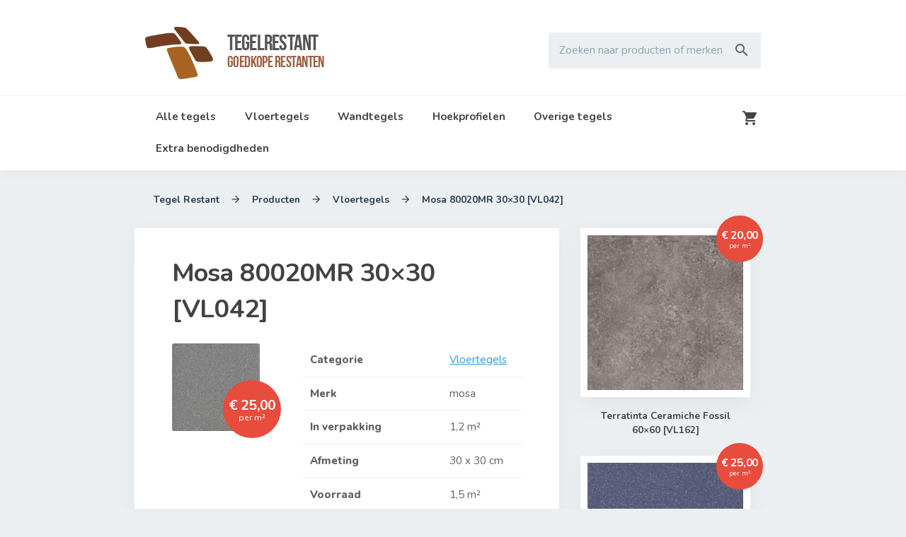

--- FILE ---
content_type: text/html; charset=UTF-8
request_url: https://tegelrestant.nl/producten/mosa-80020mr-30x30-vl042/
body_size: 5443
content:
<!doctype html>
<!--[if lt IE 7]> <html lang="nl-NL" class="no-js old-browser ie6"> <![endif]--> 
<!--[if IE 7]>    <html lang="nl-NL" class="no-js old-browser ie7"> <![endif]--> 
<!--[if IE 8]>    <html lang="nl-NL" class="no-js old-browser ie8"> <![endif]--> 
<!--[if IE 9]>    <html lang="nl-NL" class="no-js old-browser ie9"> <![endif]--> 
<!--[if gt IE 9]><!--> <html lang="nl-NL" class="no-js"> <!--<![endif]-->
	<head>
		<title>Mosa 80020MR 30&#215;30 [VL042] | Tegel Restant</title>
		<base href="https://tegelrestant.nl/">

		<meta charset="UTF-8">
		<meta name="description" content="Tegel restanten voor een spotprijsje">
		<meta name="viewport" content="width=device-width, initial-scale=1, minimum-scale=1, maximum-scale=1, user-scalable=no">

		<link rel="shortcut icon" type="image/png" href="https://tegelrestant.nl/wp-content/themes/tegelrestant/img/logo.png">

		<meta name='robots' content='max-image-preview:large' />
	<style>img:is([sizes="auto" i], [sizes^="auto," i]) { contain-intrinsic-size: 3000px 1500px }</style>
	<link rel='dns-prefetch' href='//fonts.googleapis.com' />
<link rel='stylesheet' id='wp-block-library-css' href='https://tegelrestant.nl/wp-includes/css/dist/block-library/style.min.css?ver=6.8.1' type='text/css' media='all' />
<style id='classic-theme-styles-inline-css' type='text/css'>
/*! This file is auto-generated */
.wp-block-button__link{color:#fff;background-color:#32373c;border-radius:9999px;box-shadow:none;text-decoration:none;padding:calc(.667em + 2px) calc(1.333em + 2px);font-size:1.125em}.wp-block-file__button{background:#32373c;color:#fff;text-decoration:none}
</style>
<style id='global-styles-inline-css' type='text/css'>
:root{--wp--preset--aspect-ratio--square: 1;--wp--preset--aspect-ratio--4-3: 4/3;--wp--preset--aspect-ratio--3-4: 3/4;--wp--preset--aspect-ratio--3-2: 3/2;--wp--preset--aspect-ratio--2-3: 2/3;--wp--preset--aspect-ratio--16-9: 16/9;--wp--preset--aspect-ratio--9-16: 9/16;--wp--preset--color--black: #000000;--wp--preset--color--cyan-bluish-gray: #abb8c3;--wp--preset--color--white: #ffffff;--wp--preset--color--pale-pink: #f78da7;--wp--preset--color--vivid-red: #cf2e2e;--wp--preset--color--luminous-vivid-orange: #ff6900;--wp--preset--color--luminous-vivid-amber: #fcb900;--wp--preset--color--light-green-cyan: #7bdcb5;--wp--preset--color--vivid-green-cyan: #00d084;--wp--preset--color--pale-cyan-blue: #8ed1fc;--wp--preset--color--vivid-cyan-blue: #0693e3;--wp--preset--color--vivid-purple: #9b51e0;--wp--preset--gradient--vivid-cyan-blue-to-vivid-purple: linear-gradient(135deg,rgba(6,147,227,1) 0%,rgb(155,81,224) 100%);--wp--preset--gradient--light-green-cyan-to-vivid-green-cyan: linear-gradient(135deg,rgb(122,220,180) 0%,rgb(0,208,130) 100%);--wp--preset--gradient--luminous-vivid-amber-to-luminous-vivid-orange: linear-gradient(135deg,rgba(252,185,0,1) 0%,rgba(255,105,0,1) 100%);--wp--preset--gradient--luminous-vivid-orange-to-vivid-red: linear-gradient(135deg,rgba(255,105,0,1) 0%,rgb(207,46,46) 100%);--wp--preset--gradient--very-light-gray-to-cyan-bluish-gray: linear-gradient(135deg,rgb(238,238,238) 0%,rgb(169,184,195) 100%);--wp--preset--gradient--cool-to-warm-spectrum: linear-gradient(135deg,rgb(74,234,220) 0%,rgb(151,120,209) 20%,rgb(207,42,186) 40%,rgb(238,44,130) 60%,rgb(251,105,98) 80%,rgb(254,248,76) 100%);--wp--preset--gradient--blush-light-purple: linear-gradient(135deg,rgb(255,206,236) 0%,rgb(152,150,240) 100%);--wp--preset--gradient--blush-bordeaux: linear-gradient(135deg,rgb(254,205,165) 0%,rgb(254,45,45) 50%,rgb(107,0,62) 100%);--wp--preset--gradient--luminous-dusk: linear-gradient(135deg,rgb(255,203,112) 0%,rgb(199,81,192) 50%,rgb(65,88,208) 100%);--wp--preset--gradient--pale-ocean: linear-gradient(135deg,rgb(255,245,203) 0%,rgb(182,227,212) 50%,rgb(51,167,181) 100%);--wp--preset--gradient--electric-grass: linear-gradient(135deg,rgb(202,248,128) 0%,rgb(113,206,126) 100%);--wp--preset--gradient--midnight: linear-gradient(135deg,rgb(2,3,129) 0%,rgb(40,116,252) 100%);--wp--preset--font-size--small: 13px;--wp--preset--font-size--medium: 20px;--wp--preset--font-size--large: 36px;--wp--preset--font-size--x-large: 42px;--wp--preset--spacing--20: 0.44rem;--wp--preset--spacing--30: 0.67rem;--wp--preset--spacing--40: 1rem;--wp--preset--spacing--50: 1.5rem;--wp--preset--spacing--60: 2.25rem;--wp--preset--spacing--70: 3.38rem;--wp--preset--spacing--80: 5.06rem;--wp--preset--shadow--natural: 6px 6px 9px rgba(0, 0, 0, 0.2);--wp--preset--shadow--deep: 12px 12px 50px rgba(0, 0, 0, 0.4);--wp--preset--shadow--sharp: 6px 6px 0px rgba(0, 0, 0, 0.2);--wp--preset--shadow--outlined: 6px 6px 0px -3px rgba(255, 255, 255, 1), 6px 6px rgba(0, 0, 0, 1);--wp--preset--shadow--crisp: 6px 6px 0px rgba(0, 0, 0, 1);}:where(.is-layout-flex){gap: 0.5em;}:where(.is-layout-grid){gap: 0.5em;}body .is-layout-flex{display: flex;}.is-layout-flex{flex-wrap: wrap;align-items: center;}.is-layout-flex > :is(*, div){margin: 0;}body .is-layout-grid{display: grid;}.is-layout-grid > :is(*, div){margin: 0;}:where(.wp-block-columns.is-layout-flex){gap: 2em;}:where(.wp-block-columns.is-layout-grid){gap: 2em;}:where(.wp-block-post-template.is-layout-flex){gap: 1.25em;}:where(.wp-block-post-template.is-layout-grid){gap: 1.25em;}.has-black-color{color: var(--wp--preset--color--black) !important;}.has-cyan-bluish-gray-color{color: var(--wp--preset--color--cyan-bluish-gray) !important;}.has-white-color{color: var(--wp--preset--color--white) !important;}.has-pale-pink-color{color: var(--wp--preset--color--pale-pink) !important;}.has-vivid-red-color{color: var(--wp--preset--color--vivid-red) !important;}.has-luminous-vivid-orange-color{color: var(--wp--preset--color--luminous-vivid-orange) !important;}.has-luminous-vivid-amber-color{color: var(--wp--preset--color--luminous-vivid-amber) !important;}.has-light-green-cyan-color{color: var(--wp--preset--color--light-green-cyan) !important;}.has-vivid-green-cyan-color{color: var(--wp--preset--color--vivid-green-cyan) !important;}.has-pale-cyan-blue-color{color: var(--wp--preset--color--pale-cyan-blue) !important;}.has-vivid-cyan-blue-color{color: var(--wp--preset--color--vivid-cyan-blue) !important;}.has-vivid-purple-color{color: var(--wp--preset--color--vivid-purple) !important;}.has-black-background-color{background-color: var(--wp--preset--color--black) !important;}.has-cyan-bluish-gray-background-color{background-color: var(--wp--preset--color--cyan-bluish-gray) !important;}.has-white-background-color{background-color: var(--wp--preset--color--white) !important;}.has-pale-pink-background-color{background-color: var(--wp--preset--color--pale-pink) !important;}.has-vivid-red-background-color{background-color: var(--wp--preset--color--vivid-red) !important;}.has-luminous-vivid-orange-background-color{background-color: var(--wp--preset--color--luminous-vivid-orange) !important;}.has-luminous-vivid-amber-background-color{background-color: var(--wp--preset--color--luminous-vivid-amber) !important;}.has-light-green-cyan-background-color{background-color: var(--wp--preset--color--light-green-cyan) !important;}.has-vivid-green-cyan-background-color{background-color: var(--wp--preset--color--vivid-green-cyan) !important;}.has-pale-cyan-blue-background-color{background-color: var(--wp--preset--color--pale-cyan-blue) !important;}.has-vivid-cyan-blue-background-color{background-color: var(--wp--preset--color--vivid-cyan-blue) !important;}.has-vivid-purple-background-color{background-color: var(--wp--preset--color--vivid-purple) !important;}.has-black-border-color{border-color: var(--wp--preset--color--black) !important;}.has-cyan-bluish-gray-border-color{border-color: var(--wp--preset--color--cyan-bluish-gray) !important;}.has-white-border-color{border-color: var(--wp--preset--color--white) !important;}.has-pale-pink-border-color{border-color: var(--wp--preset--color--pale-pink) !important;}.has-vivid-red-border-color{border-color: var(--wp--preset--color--vivid-red) !important;}.has-luminous-vivid-orange-border-color{border-color: var(--wp--preset--color--luminous-vivid-orange) !important;}.has-luminous-vivid-amber-border-color{border-color: var(--wp--preset--color--luminous-vivid-amber) !important;}.has-light-green-cyan-border-color{border-color: var(--wp--preset--color--light-green-cyan) !important;}.has-vivid-green-cyan-border-color{border-color: var(--wp--preset--color--vivid-green-cyan) !important;}.has-pale-cyan-blue-border-color{border-color: var(--wp--preset--color--pale-cyan-blue) !important;}.has-vivid-cyan-blue-border-color{border-color: var(--wp--preset--color--vivid-cyan-blue) !important;}.has-vivid-purple-border-color{border-color: var(--wp--preset--color--vivid-purple) !important;}.has-vivid-cyan-blue-to-vivid-purple-gradient-background{background: var(--wp--preset--gradient--vivid-cyan-blue-to-vivid-purple) !important;}.has-light-green-cyan-to-vivid-green-cyan-gradient-background{background: var(--wp--preset--gradient--light-green-cyan-to-vivid-green-cyan) !important;}.has-luminous-vivid-amber-to-luminous-vivid-orange-gradient-background{background: var(--wp--preset--gradient--luminous-vivid-amber-to-luminous-vivid-orange) !important;}.has-luminous-vivid-orange-to-vivid-red-gradient-background{background: var(--wp--preset--gradient--luminous-vivid-orange-to-vivid-red) !important;}.has-very-light-gray-to-cyan-bluish-gray-gradient-background{background: var(--wp--preset--gradient--very-light-gray-to-cyan-bluish-gray) !important;}.has-cool-to-warm-spectrum-gradient-background{background: var(--wp--preset--gradient--cool-to-warm-spectrum) !important;}.has-blush-light-purple-gradient-background{background: var(--wp--preset--gradient--blush-light-purple) !important;}.has-blush-bordeaux-gradient-background{background: var(--wp--preset--gradient--blush-bordeaux) !important;}.has-luminous-dusk-gradient-background{background: var(--wp--preset--gradient--luminous-dusk) !important;}.has-pale-ocean-gradient-background{background: var(--wp--preset--gradient--pale-ocean) !important;}.has-electric-grass-gradient-background{background: var(--wp--preset--gradient--electric-grass) !important;}.has-midnight-gradient-background{background: var(--wp--preset--gradient--midnight) !important;}.has-small-font-size{font-size: var(--wp--preset--font-size--small) !important;}.has-medium-font-size{font-size: var(--wp--preset--font-size--medium) !important;}.has-large-font-size{font-size: var(--wp--preset--font-size--large) !important;}.has-x-large-font-size{font-size: var(--wp--preset--font-size--x-large) !important;}
:where(.wp-block-post-template.is-layout-flex){gap: 1.25em;}:where(.wp-block-post-template.is-layout-grid){gap: 1.25em;}
:where(.wp-block-columns.is-layout-flex){gap: 2em;}:where(.wp-block-columns.is-layout-grid){gap: 2em;}
:root :where(.wp-block-pullquote){font-size: 1.5em;line-height: 1.6;}
</style>
<link rel='stylesheet' id='monversa-ui-css' href='https://tegelrestant.nl/wp-content/themes/tegelrestant/css/monversa-ui.css?ver=6.8.1' type='text/css' media='all' />
<link rel='stylesheet' id='material-icons-css' href='https://fonts.googleapis.com/icon?family=Material+Icons&#038;ver=6.8.1' type='text/css' media='all' />
<link rel='stylesheet' id='style-css' href='https://tegelrestant.nl/wp-content/themes/tegelrestant/style.css?ver=6.8.1' type='text/css' media='all' />
<script type="text/javascript" src="https://tegelrestant.nl/wp-includes/js/jquery/jquery.min.js?ver=3.7.1" id="jquery-core-js"></script>
<script type="text/javascript" src="https://tegelrestant.nl/wp-includes/js/jquery/jquery-migrate.min.js?ver=3.4.1" id="jquery-migrate-js"></script>
<script type="text/javascript" src="https://tegelrestant.nl/wp-content/themes/tegelrestant/js/monversa-ui.js?ver=6.8.1" id="monversa-ui-js"></script>
<script type="text/javascript" src="https://tegelrestant.nl/wp-content/themes/tegelrestant/js/main.js?ver=6.8.1" id="main-js"></script>
<link rel="https://api.w.org/" href="https://tegelrestant.nl/wp-json/" /><link rel="canonical" href="https://tegelrestant.nl/producten/mosa-80020mr-30x30-vl042/" />
<link rel='shortlink' href='https://tegelrestant.nl/?p=1923' />
<link rel="alternate" title="oEmbed (JSON)" type="application/json+oembed" href="https://tegelrestant.nl/wp-json/oembed/1.0/embed?url=https%3A%2F%2Ftegelrestant.nl%2Fproducten%2Fmosa-80020mr-30x30-vl042%2F" />
<link rel="alternate" title="oEmbed (XML)" type="text/xml+oembed" href="https://tegelrestant.nl/wp-json/oembed/1.0/embed?url=https%3A%2F%2Ftegelrestant.nl%2Fproducten%2Fmosa-80020mr-30x30-vl042%2F&#038;format=xml" />

		<link rel="stylesheet" type="text/css" href="https://tegelrestant.nl/wp-content/themes/tegelrestant/fonts/bebas-neue/font.css">
	</head>

	<body class="wp-singular products-template-default single single-products postid-1923 wp-theme-tegelrestant">
		<section id="main-header" class="mui-section">
			<div class="mui-row">
				<div class="mui-spacer">
					<div class="mui-cell mui-cell-12">
						<div class="mui-content">

							<div id="logo">
								<a class="logo-image" href="https://tegelrestant.nl/">
									<img src="https://tegelrestant.nl/wp-content/themes/tegelrestant/img/logo.png" alt="Tegel Restant Logo">
								</a>

								<a class="logo-text" href="https://tegelrestant.nl/">
									<h2>TegelRestant</h2>
									<h3>Goedkope Restanten</h3>
								</a>

								<div class="clear"></div>
							</div>

							<div id="search">
								<div class="search-field">
									<form methode="get" action="https://tegelrestant.nl/">
										<div class="mui-input mui-input-text">
											<div class="mui-input-container">
												<input type="text" name="s" placeholder="Zoeken naar producten of merken" value="">
												<div class="mui-input-text-button">
													<i class="material-icons">&#xE8B6;</i>
												</div>
											</div>
										</div>
									</form>
								</div>

								<div class="clear"></div>
							</div>

							<div class="clear"></div>

						</div>
					</div>
				</div>
			</div>
		</section>
		<section id="main-menu" class="mui-section">
			<div class="mui-row">
				<div class="mui-spacer">
					<div class="mui-cell mui-cell-12">
						<div class="mui-content">
							<div class="menu">
								<div class="menu-main-menu-container"><ul id="menu-main-menu" class="menu"><li id="menu-item-64" class="menu-item menu-item-type-post_type menu-item-object-page menu-item-64"><a href="https://tegelrestant.nl/tegels/">Alle tegels</a></li>
<li id="menu-item-61" class="menu-item menu-item-type-post_type menu-item-object-page menu-item-61"><a href="https://tegelrestant.nl/vloertegels/">Vloertegels</a></li>
<li id="menu-item-60" class="menu-item menu-item-type-post_type menu-item-object-page menu-item-60"><a href="https://tegelrestant.nl/wandtegels/">Wandtegels</a></li>
<li id="menu-item-59" class="menu-item menu-item-type-post_type menu-item-object-page menu-item-59"><a href="https://tegelrestant.nl/hoekprofielen/">Hoekprofielen</a></li>
<li id="menu-item-199" class="menu-item menu-item-type-post_type menu-item-object-page menu-item-199"><a href="https://tegelrestant.nl/overige-tegels/">Overige tegels</a></li>
<li id="menu-item-57" class="menu-item menu-item-type-post_type menu-item-object-page menu-item-57"><a href="https://tegelrestant.nl/extra-benodigdheden/">Extra benodigdheden</a></li>
</ul></div>							</div>
							<a href="winkelwagen/" id="cart-menu" data-mui-effects="ripple">
								<i class="material-icons">&#xE8CC;</i>
								<div class="counter">0</div>
							</a>
						<div class="clear"></div>
						</div>
					</div>
				</div>
			</div>
		</section>

		<section id="main-breadcrumbs" class="mui-section">
			<div class="mui-row">
				<div class="mui-spacer">
					<div class="mui-cell mui-cell-12">
						<div class="mui-content">
							<ol>
								<li>
									<a href="https://tegelrestant.nl/" data-mui-effects="ripple">Tegel Restant</a>
								</li>
								
																<li>
									<span>
										<i class="material-icons">&#xE5C8;</i>
									</span>
								</li>

								<li>
									<a href="producten/" data-mui-effects="ripple">Producten</a>
								</li>
								
																<li>
									<span>
										<i class="material-icons">&#xE5C8;</i>
									</span>
								</li>

								<li>
									<a href="vloertegels/" data-mui-effects="ripple">Vloertegels</a>
								</li>
								
																<li>
									<span>
										<i class="material-icons">&#xE5C8;</i>
									</span>
								</li>

								<li>
									<a href="https://tegelrestant.nl/producten/mosa-80020mr-30x30-vl042/" data-mui-effects="ripple">Mosa 80020MR 30&#215;30 [VL042]</a>
								</li>
								
															</ol>
						</div>
					</div>
				</div>
			</div>
		</section>

		<div id="product-single-item" class="product-current" data-product-id="1923">
			<input type="hidden" class="product-stock" value="2">
			<input type="hidden" class="product-price" value="2500">
			<div class="mui-spacer">

				<section class="mui-section">
					<div class="mui-row">
						<div class="mui-main">
							<div id="product-data">

								<section class="mui-section">
									<div class="mui-row">
										<div class="mui-cell mui-cell-12">
											<div class="mui-content">
												<h1>Mosa 80020MR 30&#215;30 [VL042]</h1>
											</div>
										</div>
									</div>
								</section>


								<section id="product-specs" class="mui-section">
									<div class="mui-row">
										<div class="mui-cell mui-cell-4">
											<div class="mui-content">
												<div id="product-thumb">
																																							<a href="#" data-mui-gallery="post-image-gallery" data-mui-gallery-image="https://tegelrestant.nl/wp-content/uploads/2023/01/VL010-1-480x480.jpg" data-mui-gallery-width="480" data-mui-gallery-height="480">
														<img src="https://tegelrestant.nl/wp-content/uploads/2023/01/VL010-1-480x480.jpg">
													</a>
																										</a>
												</div>
												<div id="product-price">
													<div class="price-current"><span class="amount">&euro; 25,00</span> <span class="type">per m&sup2;</span></div>												</div>
											</div>
										</div>
										<div class="mui-cell mui-cell-8">
											<div class="mui-content">
												<div id="product-specs">
												
																																						<div class="row">
														<div class="cell cell-1">Categorie</div>
														<div class="cell cell-2"><a href="https://tegelrestant.nl/vloertegels/" data-mui-tooltip="Meer vloertegels">Vloertegels</a></div>
													</div>
																									
																									<div class="row">
														<div class="cell cell-1">Merk</div>
														<div class="cell cell-2">mosa</div>
													</div>
												
																									<div class="row">
														<div class="cell cell-1">In verpakking</div>
														<div class="cell cell-2">1,2 m&sup2;</div>
													</div>
												
																																						<div class="row">
														<div class="cell cell-1">Afmeting</div>
														<div class="cell cell-2">30 x 30 cm</div>
													</div>
													
																									<div class="row">
														<div class="cell cell-1">Voorraad</div>
														<div class="cell cell-2">1,5 m&sup2;
														</div>
													</div>
												
																									<div class="clear"></div>
												</div>
											</div>
										</div>
									</div>
								</section>
																<section id="product-description" class="mui-section">
									<div class="mui-row">
										<div class="mui-cell mui-cell-12">
											<div class="mui-content">
												<h4>Omschrijving</h4>
												<p><em>Alle foto's zijn ter indicatie van de kleur. De uiteindelijke kleur kan afwijken.</em></p>
<p><em>Alle prijzen zijn inclusief BTW</em></p>
											</div>
										</div>
									</div>
								</section>
								
								<section id="product-order" class="mui-section">
									<div class="mui-row row row-1">
										<div class="mui-cell">
											<div class="mui-content">
												<div class="cell cell-1">
													Aantal
													m&sup2;													<div class="mui-input mui-input-text input-product-amount">
														<div class="mui-input-container">
															<input id="product-buy-amount" type="text" placeholder="" value="1" maxlength="3">
														</div>
													</div>
												</div>
												<div class="cell cell-2">x</div>
												<div class="cell cell-3">&euro; 25,00</div>
											</div>
										</div>
									</div>
									<div class="mui-row row row-2">
										<div class="mui-cell">
											<div class="mui-content">
												<div class="cell cell-1">
													Totale prijs
												</div>
												<div class="cell cell-2"></div>
												<div class="cell cell-3">
													&euro; <span class="product-buy-total-price">25,00</span>
												</div>
												<div class="price"></div>
											</div>
										</div>
									</div>
									<div class="mui-row row row-3">
										<div class="mui-cell mui-cell-12">
											<div class="mui-content">
												<div class="cell">
													<div id="product-buy-cart" class="mui-button">
														<div class="mui-button-container">
															<a href="#" data-mui-effects="ripple">In winkelwagen</a>
														</div>
													</div>
												</div>
											</div>
										</div>
									</div>
								</section>
							</div>
						</div>

						<div class="mui-sidebar">
							<div id="product-related">
								<div class="mui-content">
											<div class="product-grid">
								<div class="cell" data-product-size="60">
				<div class="cell-content">
					<div class="product-container">
						<a href="https://tegelrestant.nl/producten/terratinta-ceramiche-fossil-60x60-vl162/" class="product-thumbnail" data-mui-effects="ripple">
																					<img src="https://tegelrestant.nl/wp-content/uploads/2023/01/VL162-320x320.jpeg">
													</a>
						<a href="https://tegelrestant.nl/producten/terratinta-ceramiche-fossil-60x60-vl162/" class="product-name" data-mui-effects="ripple">
							Terratinta Ceramiche Fossil 60&#215;60 [VL162]						</a>




						<div class="product-price">
							<span class="amount">&euro; 20,00</span> <span class="type">per m&sup2;</span>						</div>





					</div>					
				</div>
				<div class="clear"></div>
			</div>								<div class="cell" data-product-size="15">
				<div class="cell-content">
					<div class="product-container">
						<a href="https://tegelrestant.nl/producten/mosa-75520v-15x15-v145/" class="product-thumbnail" data-mui-effects="ripple">
																					<img src="https://tegelrestant.nl/wp-content/uploads/2017/05/VL062-320x320.jpg">
													</a>
						<a href="https://tegelrestant.nl/producten/mosa-75520v-15x15-v145/" class="product-name" data-mui-effects="ripple">
							Mosa 75520V 15&#215;15 [VL062]						</a>




						<div class="product-price">
							<span class="amount">&euro; 25,00</span> <span class="type">per m&sup2;</span>						</div>





					</div>					
				</div>
				<div class="clear"></div>
			</div>								<div class="cell" data-product-size="60">
				<div class="cell-content">
					<div class="product-container">
						<a href="https://tegelrestant.nl/producten/terratinta-betontech-clay-375x60-vl147/" class="product-thumbnail" data-mui-effects="ripple">
																					<img src="https://tegelrestant.nl/wp-content/uploads/2023/01/VL147-320x320.jpg">
													</a>
						<a href="https://tegelrestant.nl/producten/terratinta-betontech-clay-375x60-vl147/" class="product-name" data-mui-effects="ripple">
							Terratinta Betontech Clay 37,5&#215;60 [VL147]						</a>




						<div class="product-price">
							<span class="amount">&euro; 20,00</span> <span class="type">per m&sup2;</span>						</div>





					</div>					
				</div>
				<div class="clear"></div>
			</div>								<div class="cell" data-product-size="80">
				<div class="cell-content">
					<div class="product-container">
						<a href="https://tegelrestant.nl/producten/anatalio-la-marcia-nero-venato-honed-80x80-vl077/" class="product-thumbnail" data-mui-effects="ripple">
																					<img src="https://tegelrestant.nl/wp-content/uploads/2023/01/VL069-1-320x240.jpg">
													</a>
						<a href="https://tegelrestant.nl/producten/anatalio-la-marcia-nero-venato-honed-80x80-vl077/" class="product-name" data-mui-effects="ripple">
							Anatalio La Marca Nero Venato Honed 80&#215;80 [VL077]						</a>




						<div class="product-price">
							<span class="amount">&euro; 29,00</span> <span class="type">per m&sup2;</span>						</div>





					</div>					
				</div>
				<div class="clear"></div>
			</div>			</div>
								</div>
							</div>
						</div>
					</div>
				</section>
			</div>
		</div>

		<div class="mui-modal" data-mui-modal="added-to-cart">
			<div class="mui-modal-background"></div>
			<div class="mui-modal-container">
				<div class="mui-modal-box">
					<div class="mui-modal-box-header">
						<h3>Toegevoegd aan winkelwagen</h3>
						<div class="mui-modal-box-close"></div>
					</div>
					<div class="mui-modal-box-content">
						<p>Het product is toegevoegd aan uw winkelwagen.</p>
						<div id="added-to-cart-continue" class="mui-button">
							<div class="mui-button-container">
								<a href="#" data-mui-effects="ripple">Verder winkelen</a>
							</div>
						</div>
						<div id="added-to-cart-gotocart" class="mui-button mui-button-positive">
							<div class="mui-button-container">
								<a href="winkelwagen/" data-mui-effects="ripple">Naar winkelwagen</a>
							</div>
						</div>
					</div>
				</div>
			</div>
		</div>



		<section id="main-footer" class="mui-section">
			<div class="mui-row">
				<div class="mui-spacer">

					<div class="mui-cell mui-cell-6">
						<div class="mui-content">
							<div id="footer-info">
								<h3>Over TegelRestant.nl</h3>
								<p>In ons magazijn staan honderden A-merk tegels die over zijn uit projecten.<br />Perfect geschikt voor kleine oppervlaktes of voor creatieve combinaties.<br />Pas wel op, want OP=OP<br /><br />Alleen afhalen mogelijk!<br />Betaling enkel contant bij moment van afhalen!</p>
								</div>
						</div>
					</div>

					<div class="mui-cell mui-cell-6">
						<div class="mui-content">
							<div id="footer-contact-info">
								<h3>Contactgegevens</h3>
																	<div>
										Gemondseweg 5									</div>
								
																	<div>
										5271 SH Sint-Michielsgestel									</div>
								
																	<div>
										<a href="https://google.com/maps/?q=Gemondseweg+5,SintMichielsgestel" target="_blank">Bekijk op kaart</a>
									</div>
									<br>
								
																	<div>
										<b>T</b> 06-50476615									</div>
								
																	<div>
										<b>E</b> <a href="mailto:info@tegelrestant.nl">info@tegelrestant.nl</a>
									</div>
								
							</div>
						</div>
					</div>

					<div class="clear"></div>

				</div>
			</div>
		</section>

		<section id="main-footer-credits" class="mui-section">
			<div class="mui-row">
				<div class="mui-spacer">

					<div class="mui-cell mui-cell-12">
						<div class="mui-content">
							<div class="row row-1">
								<a href="https://tegelrestant.nl">TegelRestant.nl</a>
								&copy; 2026							</div>
							<div class="row row-2">
								Website ontworpen en ontwikkeld door
								<a href="http://www.monversa.nl" target="_blank">Monversa Web Development</a>
							</div>
						</div>
					</div>

					<div class="clear"></div>

				</div>
			</div>
		</section>
		<script type="speculationrules">
{"prefetch":[{"source":"document","where":{"and":[{"href_matches":"\/*"},{"not":{"href_matches":["\/wp-*.php","\/wp-admin\/*","\/wp-content\/uploads\/*","\/wp-content\/*","\/wp-content\/plugins\/*","\/wp-content\/themes\/tegelrestant\/*","\/*\\?(.+)"]}},{"not":{"selector_matches":"a[rel~=\"nofollow\"]"}},{"not":{"selector_matches":".no-prefetch, .no-prefetch a"}}]},"eagerness":"conservative"}]}
</script>
	</body>
</html>
<!--
Performance optimized by W3 Total Cache. Learn more: https://www.boldgrid.com/w3-total-cache/

Paginacaching met Disk: Enhanced 

Served from: tegelrestant.nl @ 2026-01-19 14:56:43 by W3 Total Cache
-->

--- FILE ---
content_type: text/css
request_url: https://tegelrestant.nl/wp-content/themes/tegelrestant/css/monversa-ui.css?ver=6.8.1
body_size: 11196
content:
@import url(https://fonts.googleapis.com/css?family=Roboto:400,300,900italic,700italic,900,700,500italic,500,400italic,300italic,100italic,100&subset=latin,latin-ext);code,pre{background:#ECEFF1;border-radius:3px}hr,img{max-width:100%}.mui-megaslider,html.mui-list-dragging,html.mui-list-dragging *{-webkit-touch-callout:none;-webkit-user-select:none;-moz-user-select:none;-ms-user-select:none}*,:after,:before{margin:0;padding:0;box-sizing:border-box;-webkit-tap-highlight-color:rgba(255,255,255,0);-webkit-tap-highlight-color:transparent}::-moz-selection{background:#DBECFA;background:rgba(201,224,242,.85)}::selection{background:#DBECFA;background:rgba(201,224,242,.85)}body{font-family:'Source Sans Pro',sans-serif;font-family:Roboto,sans-serif;font-weight:400;font-size:95%;line-height:1.8;color:#616161;overflow-x:hidden}h1,h2,h3,h4,h5,h6{line-height:1.4;font-weight:500;color:#424242}h1{font-size:2.4em}h2{font-size:2em}h3{font-size:1.6em}h4{font-size:1.2em}h5{font-size:1em}h6{font-size:.8em}ol,ul{margin:1.5em}ol>li,ul>li{margin-bottom:.5em}blockquote,p,pre{margin-bottom:1.5em}blockquote{padding:1.5em 2em;font-style:italic;background:#F6F7F8}code{display:inline-block;padding:0 .5em;font-size:110%}pre{line-height:1.5;padding:1.5em;tab-size:4;overflow:auto}hr{height:1px;margin:auto;border:none;background-color:#999}input,textarea{margin:0;font:inherit;color:inherit}img{height:auto;width:auto;max-height:100%}template{display:none}#mui-size-check{position:fixed;display:none}@media screen and (min-width:1300px){#mui-size-check{z-index:4}}@media screen and (max-width:1299px) and (min-width:1000px){#mui-size-check{z-index:3}}@media screen and (max-width:999px) and (min-width:700px){#mui-size-check{z-index:2}}@media screen and (max-width:699px){#mui-size-check{z-index:1}}#mui-alert.mui-modal .mui-modal-box{width:360px;line-height:1.6}.mui-effect-ripple{position:relative;overflow:hidden}.mui-effect-ripple>.mui-effect-ripple-overlay{position:absolute;top:0;left:0;width:100%;height:100%;background:rgba(255,255,255,.1);opacity:0;pointer-events:none;-webkit-transition:opacity ease .1s;-ms-transition:opacity ease .1s;transition:opacity ease .1s}.mui-effect-ripple.mui-effect-active>.mui-effect-ripple-overlay{opacity:1}.mui-effect-ripple>.mui-effect-ripple-circle{position:absolute;background:rgba(255,255,255,.5);border-radius:50%;opacity:1;pointer-events:none;-webkit-animation-name:zoomin;-ms-animation-name:zoomin;animation-name:zoomin;-webkit-animation-timing-function:ease-in-out;-ms-animation-timing-function:ease-in-out;animation-timing-function:ease-in-out;-webkit-animation-duration:360ms;-ms-animation-duration:360ms;animation-duration:360ms}.mui-effect-ripple>.mui-effect-ripple-circle.mui-effect-ripple-circle-remove{opacity:0;-webkit-transition:opacity ease 640ms 160ms;-ms-transition:opacity ease 640ms 160ms;transition:opacity ease 640ms 160ms}@-webkit-keyframes zoomin{0%{-webkit-transform:scale(0)}100%{-webkit-transform:scale(1)}}@-ms-keyframes zoomin{0%{-ms-transform:scale(0)}100%{-ms-transform:scale(1)}}@keyframes zoomin{0%{transform:scale(0)}100%{transform:scale(1)}}.mui-megaslider{position:fixed;z-index:-1;top:0;left:0;width:100%;height:100%;overflow:hidden;white-space:nowrap;user-select:none;cursor:default;cursor:-webkit-grab;cursor:-moz-grab}.mui-megaslider.mui-megaslider-active{cursor:default;cursor:-webkit-grabbing;cursor:-moz-grabbing}.mui-megaslider.mui-megaslider-ready .mui-megaslider-cell{-webkit-transition:-webkit-transform cubic-bezier(.3,0,.3,1) .75s;-ms-transition:-ms-transform cubic-bezier(.3,0,.3,1) .75s;transition:transform cubic-bezier(.3,0,.3,1) .75s}.mui-megaslider.mui-megaslider-ready.mui-megaslider-swipe .mui-megaslider-cell{white-space:nowrap;-webkit-transition:-webkit-transform cubic-bezier(.2,.4,.4,1) .5s;-ms-transition:-ms-transform cubic-bezier(.2,.4,.4,1) .5s;transition:transform cubic-bezier(.2,.4,.4,1) .5s}.mui-megaslider.mui-megaslider-ready.mui-megaslider-dragging .mui-megaslider-cell{-webkit-transition:none;-ms-transition:none;transition:none}.mui-megaslider.mui-megaslider-prevent-animation .mui-megaslider-cell{-webkit-transition:none!important;-ms-transition:none!important;transition:none!important}.mui-megaslider .mui-megaslider-content{position:relative;width:100%;height:100%}.mui-megaslider .mui-megaslider-cell{position:absolute;top:0;left:0;display:none;width:100%;height:100%;margin-right:-.25em;vertical-align:top;overflow:hidden}.mui-megaslider .mui-megaslider-cell.mui-megaslider-cell-visible{display:block;overflow-y:auto}html.mui-list-dragging,html.mui-list-dragging *{-khtml-user-select:none;user-select:none;cursor:move;cursor:grabbing;cursor:-webkit-grabbing;cursor:-moz-grabbing}.mui-list.mui-list-sortable,.mui-slider{-webkit-touch-callout:none;-webkit-user-select:none;-moz-user-select:none;-ms-user-select:none}.mui-list{margin-bottom:1em}.mui-list label{display:block;font-size:.85em;font-weight:600;text-transform:uppercase;-webkit-transition:color ease .2s;-ms-transition:color ease .2s;transition:color ease .2s}.mui-list.mui-list-sortable{-khtml-user-select:none;user-select:none}.mui-list.mui-list-helper{position:fixed;z-index:1;pointer-events:none}.mui-list.mui-list-helper>.mui-list-container>ol>li.mui-list-item .mui-list-item-container,.mui-list.mui-list-helper>.mui-list-container>ul>li.mui-list-item .mui-list-item-container{box-shadow:1px 1px 4px rgba(0,0,0,.25)}.mui-list.mui-list-helper>.mui-list-container>ol>li.mui-list-item.mui-list-item-expand>ol,.mui-list.mui-list-helper>.mui-list-container>ol>li.mui-list-item.mui-list-item-expand>ul,.mui-list.mui-list-helper>.mui-list-container>ul>li.mui-list-item.mui-list-item-expand>ol,.mui-list.mui-list-helper>.mui-list-container>ul>li.mui-list-item.mui-list-item-expand>ul{overflow:visible}.mui-list .mui-list-item-current-position{margin:0;padding:0;overflow:hidden;opacity:0;-webkit-transition:height ease .2s;-ms-transition:height ease .2s;transition:height ease .2s}.mui-list .mui-list-item-new-position-accept{margin:0;padding:0;overflow:hidden;border-radius:3px;background:#cfd8dc;-webkit-transition:height ease .2s;-ms-transition:height ease .2s;transition:height ease .2s}.mui-list>.mui-list-container>ol,.mui-list>.mui-list-container>ol>li.mui-list-item>ol,.mui-list>.mui-list-container>ol>li.mui-list-item>ul,.mui-list>.mui-list-container>ul,.mui-list>.mui-list-container>ul>li.mui-list-item>ol,.mui-list>.mui-list-container>ul>li.mui-list-item>ul{margin:0;list-style-type:none}.mui-list>.mui-list-container ol li.mui-list-item.mui-list-item-new-position-inside-accept>.mui-list-item-container,.mui-list>.mui-list-container ul li.mui-list-item.mui-list-item-new-position-inside-accept>.mui-list-item-container{background:#cfd8dc}.mui-list>.mui-list-container ol li.mui-list-item,.mui-list>.mui-list-container ul li.mui-list-item{margin-bottom:0;-webkit-transition:margin ease 320ms,transform ease 320ms;-ms-transition:margin ease 320ms,transform ease 320ms;transition:margin ease 320ms,transform ease 320ms}.mui-list>.mui-list-container ol li.mui-list-item:after,.mui-list>.mui-list-container ol li.mui-list-item:before,.mui-list>.mui-list-container ul li.mui-list-item:after,.mui-list>.mui-list-container ul li.mui-list-item:before{display:block;height:0;width:0;overflow:hidden;content:''}.mui-list>.mui-list-container ol li.mui-list-item>ol,.mui-list>.mui-list-container ol li.mui-list-item>ul,.mui-list>.mui-list-container ul li.mui-list-item>ol,.mui-list>.mui-list-container ul li.mui-list-item>ul{overflow:hidden;max-height:0;-webkit-transition:max-height ease 320ms;-ms-transition:max-height ease 320ms;transition:max-height ease 320ms}.mui-list>.mui-list-container ol li.mui-list-item.mui-list-item-expand>ol,.mui-list>.mui-list-container ol li.mui-list-item.mui-list-item-expand>ul,.mui-list>.mui-list-container ul li.mui-list-item.mui-list-item-expand>ol,.mui-list>.mui-list-container ul li.mui-list-item.mui-list-item-expand>ul{max-height:9999999px}.mui-list>.mui-list-container ol li.mui-list-item.mui-list-item-expand,.mui-list>.mui-list-container ul li.mui-list-item.mui-list-item-expand{margin:1.5em 0}.mui-list>.mui-list-container>ol:first-child li.mui-list-item.mui-list-item-expand:first-child,.mui-list>.mui-list-container>ul:first-child li.mui-list-item.mui-list-item-expand:first-child{margin-top:0}.mui-list>.mui-list-container>ol:first-child li.mui-list-item.mui-list-item-expand:last-child,.mui-list>.mui-list-container>ul:first-child li.mui-list-item.mui-list-item-expand:last-child{margin-bottom:0}.mui-list>.mui-list-container ol li.mui-list-item>.mui-list-item-container,.mui-list>.mui-list-container ul li.mui-list-item>.mui-list-item-container{position:relative;min-height:64px;line-height:64px;margin-bottom:1px;background:#ECEFF1;border-radius:3px;white-space:nowrap;-webkit-transition:background ease .1s,transform ease .1s;-ms-transition:background ease .1s,transform ease .1s;transition:background ease .1s,transform ease .1s}.mui-list .mui-list-item-new-position{position:relative;margin-bottom:0}.mui-list>.mui-list-container ol li.mui-list-item>.mui-list-item-container .mui-list-item-handle,.mui-list>.mui-list-container ul li.mui-list-item>.mui-list-item-container .mui-list-item-handle{position:absolute;z-index:1;top:0;left:0;display:none;width:64px;height:64px;line-height:64px;text-align:center;cursor:move;cursor:-webkit-grab;cursor:-moz-grab}.mui-list.mui-list-sortable.mui-list-children>.mui-list-container>ol>li.mui-list-item>ol>li.mui-list-item>.mui-list-item-container>.mui-list-item-handle,.mui-list.mui-list-sortable.mui-list-children>.mui-list-container>ol>li.mui-list-item>ul>li.mui-list-item>.mui-list-item-container>.mui-list-item-handle,.mui-list.mui-list-sortable>.mui-list-container>ol>li.mui-list-item>.mui-list-item-container>.mui-list-item-handle,.mui-list.mui-list-sortable>.mui-list-container>ul>li.mui-list-item>.mui-list-item-container>.mui-list-item-handle{display:block}html.mui-list-dragging .mui-list>.mui-list-container ol li.mui-list-item>.mui-list-item-container .mui-list-item-handle,html.mui-list-dragging .mui-list>.mui-list-container ul li.mui-list-item>.mui-list-item-container .mui-list-item-handle{cursor:move;cursor:grabbing;cursor:-webkit-grabbing;cursor:-moz-grabbing}.mui-list>.mui-list-container ol li.mui-list-item>.mui-list-item-container .mui-list-item-content,.mui-list>.mui-list-container ul li.mui-list-item>.mui-list-item-container .mui-list-item-content{display:block;padding-left:1.5em;padding-right:1.5em;overflow:hidden;text-overflow:ellipsis}.mui-list.mui-list-content-toggle>.mui-list-container>ol>li.mui-list-item.mui-list-item-has-children>.mui-list-item-container .mui-list-item-content,.mui-list.mui-list-content-toggle>.mui-list-container>ul>li.mui-list-item.mui-list-item-has-children>.mui-list-item-container .mui-list-item-content{cursor:pointer}.mui-list.mui-list-sortable.mui-list-children>.mui-list-container>ol>li.mui-list-item>ol>li.mui-list-item>.mui-list-item-container>.mui-list-item-content,.mui-list.mui-list-sortable.mui-list-children>.mui-list-container>ol>li.mui-list-item>ul>li.mui-list-item>.mui-list-item-container>.mui-list-item-content,.mui-list.mui-list-sortable>.mui-list-container>ol>li.mui-list-item>.mui-list-item-container>.mui-list-item-content,.mui-list.mui-list-sortable>.mui-list-container>ul>li.mui-list-item>.mui-list-item-container>.mui-list-item-content{padding-left:64px}.mui-list.mui-list-toggle>.mui-list-container>ol>li.mui-list-item>.mui-list-item-container>.mui-list-item-content,.mui-list.mui-list-toggle>.mui-list-container>ul>li.mui-list-item>.mui-list-item-container>.mui-list-item-content{padding-right:64px}.mui-list>.mui-list-container ol li.mui-list-item>.mui-list-item-container .mui-list-item-toggle,.mui-list>.mui-list-container ul li.mui-list-item>.mui-list-item-container .mui-list-item-toggle{position:absolute;z-index:1;top:0;right:0;display:block;width:64px;height:64px;line-height:64px;text-align:center;cursor:pointer;opacity:0;pointer-events:none;-webkit-transition:opacity ease .2s;-ms-transition:opacity ease .2s;transition:opacity ease .2s}.mui-list>.mui-list-container ol li.mui-list-item.mui-list-item-has-children>.mui-list-item-container .mui-list-item-toggle,.mui-list>.mui-list-container ul li.mui-list-item.mui-list-item-has-children>.mui-list-item-container .mui-list-item-toggle{opacity:1;pointer-events:auto}.mui-list>.mui-list-container ol li.mui-list-item>.mui-list-item-container .mui-list-item-toggle .material-icons,.mui-list>.mui-list-container ul li.mui-list-item>.mui-list-item-container .mui-list-item-toggle .material-icons{-webkit-transition:transform ease .2s;-ms-transition:transform ease .2s;transition:transform ease .2s}.mui-list>.mui-list-container ol li.mui-list-item.mui-list-item-expand>.mui-list-item-container .mui-list-item-toggle .material-icons,.mui-list>.mui-list-container ul li.mui-list-item.mui-list-item-expand>.mui-list-item-container .mui-list-item-toggle .material-icons{-webkit-transform:rotate(180deg);-ms-transform:rotate(180deg);transform:rotate(180deg)}.mui-list>.mui-list-container ol li.mui-list-item>.mui-list-item-container .material-icons,.mui-list>.mui-list-container ul li.mui-list-item>.mui-list-item-container .material-icons{line-height:52px;line-height:64px}.mui-list>.mui-list-container>ol>li.mui-list-item>ol>li.mui-list-item>.mui-list-item-container,.mui-list>.mui-list-container>ol>li.mui-list-item>ul>li.mui-list-item>.mui-list-item-container,.mui-list>.mui-list-container>ul>li.mui-list-item>ol>li.mui-list-item>.mui-list-item-container,.mui-list>.mui-list-container>ul>li.mui-list-item>ul>li.mui-list-item>.mui-list-item-container{background:#F5F7F8}.mui-slider{position:relative;width:100%;overflow:hidden;white-space:nowrap;user-select:none;cursor:default;cursor:-webkit-grab;cursor:-moz-grab}#mui-input-date-select-picker,.mui-sidemenu{-moz-user-select:none;-webkit-touch-callout:none}.mui-button,.mui-sidemenu{-khtml-user-select:none;-webkit-user-select:none;-ms-user-select:none}.mui-slider.mui-slider-active{cursor:default;cursor:-webkit-grabbing;cursor:-moz-grabbing}.mui-slider.mui-slider-active.mui-slider-preventdrag,.mui-slider.mui-slider-preventdrag{cursor:default}.mui-slider.mui-slider-ready .mui-slider-content{-webkit-transition:transform cubic-bezier(.3,0,.3,1) .75s;-ms-transition:transform cubic-bezier(.3,0,.3,1) .75s;transition:transform cubic-bezier(.3,0,.3,1) .75s}.mui-slider.mui-slider-ready.mui-slider-swipe .mui-slider-content{white-space:nowrap;-webkit-transition:-webkit-transform cubic-bezier(.2,.4,.4,1) .5s;-ms-transition:-ms-transform cubic-bezier(.2,.4,.4,1) .5s;transition:transform cubic-bezier(.2,.4,.4,1) .5s}.mui-slider.mui-slider-ready.mui-slider-dragging .mui-slider-content{-webkit-transition:none;-ms-transition:none;transition:none}.mui-slider .mui-slider-cell{display:inline-block;width:100%;margin-right:-.25em;vertical-align:top;overflow:hidden}#mui-input-date-select-picker .mui-modal-box-content table .material-icons,#mui-input-time-select-picker .mui-modal-box-content table .material-icons,.mui-button,.mui-floating-button,.mui-label{vertical-align:middle}.mui-slider .mui-slider-indicator{position:absolute;bottom:20px;left:0;width:100%;text-align:center}.mui-slider .mui-slider-indicator>div{display:inline-block;width:20px;height:20px;padding:0;text-align:center;cursor:pointer}.mui-slider .mui-slider-indicator>div:before{display:block;height:20px;width:20px;border-radius:50%;background:#424242;opacity:.25;-webkit-transform:scale(.5);-ms-transform:scale(.5);transform:scale(.5);content:''}.mui-slider .mui-slider-indicator>div.mui-slider-indicator-active:before{opacity:1}.mui-slider.mui-slider-ready .mui-slider-indicator>div:before{-webkit-transition:opacity ease .2s,-webkit-transform ease .2s;-ms-transition:opacity ease .2s,-ms-transform ease .2s;transition:opacity ease .2s,transform ease .2s}.mui-slider .mui-slider-arrows>.mui-slider-arrows-next,.mui-slider .mui-slider-arrows>.mui-slider-arrows-previous{position:absolute;top:50%;height:32px;width:32px;cursor:pointer;opacity:.75;-webkit-transform:translateY(-50%);-ms-transform:translateY(-50%);transform:translateY(-50%);-webkit-transition:-webkit-transform ease .1s,opacity ease .1s;-ms-transition:-ms-transform ease .1s,opacity ease .1s;transition:transform ease .1s,opacity ease .1s}.mui-slider .mui-slider-arrows>.mui-slider-arrows-next.mui-slider-arrows-inactive,.mui-slider .mui-slider-arrows>.mui-slider-arrows-previous.mui-slider-arrows-inactive{opacity:0;pointer-events:none}.mui-slider .mui-slider-arrows>.mui-slider-arrows-next>.mui-slider-arrows-icon,.mui-slider .mui-slider-arrows>.mui-slider-arrows-previous>.mui-slider-arrows-icon{position:relative;height:32px;width:32px;cursor:pointer;-webkit-transition:-webkit-transform ease .1s,opacity ease .1s;-ms-transition:-ms-transform ease .1s,opacity ease .1s;transition:transform ease .1s,opacity ease .1s}.mui-slider .mui-slider-arrows>.mui-slider-arrows-next:hover,.mui-slider .mui-slider-arrows>.mui-slider-arrows-previous:hover{opacity:1}.mui-slider .mui-slider-arrows>.mui-slider-arrows-previous{left:20px}.mui-slider .mui-slider-arrows>.mui-slider-arrows-next{right:20px}.mui-slider .mui-slider-arrows>.mui-slider-arrows-next>.mui-slider-arrows-icon:after,.mui-slider .mui-slider-arrows>.mui-slider-arrows-next>.mui-slider-arrows-icon:before,.mui-slider .mui-slider-arrows>.mui-slider-arrows-previous>.mui-slider-arrows-icon:after,.mui-slider .mui-slider-arrows>.mui-slider-arrows-previous>.mui-slider-arrows-icon:before{position:absolute;display:block;height:2px;width:16px;left:8px;background:#424242;content:''}.mui-slider .mui-slider-arrows>.mui-slider-arrows-previous>.mui-slider-arrows-icon:before{top:10px;-webkit-transform:rotate(-45deg);-ms-transform:rotate(-45deg);transform:rotate(-45deg)}.mui-slider .mui-slider-arrows>.mui-slider-arrows-previous>.mui-slider-arrows-icon:after{top:21px;-webkit-transform:rotate(45deg);-ms-transform:rotate(45deg);transform:rotate(45deg)}.mui-slider .mui-slider-arrows>.mui-slider-arrows-next>.mui-slider-arrows-icon:before{top:10px;-webkit-transform:rotate(45deg);-ms-transform:rotate(45deg);transform:rotate(45deg)}.mui-slider .mui-slider-arrows>.mui-slider-arrows-next>.mui-slider-arrows-icon:after{top:21px;-webkit-transform:rotate(-45deg);-ms-transform:rotate(-45deg);transform:rotate(-45deg)}.mui-slider .mui-slider-arrows>.mui-slider-arrows-next>.mui-slider-arrows-icon:active,.mui-slider .mui-slider-arrows>.mui-slider-arrows-previous>.mui-slider-arrows-icon:active{-webkit-transform:scale(.8);-ms-transform:scale(.8);transform:scale(.8)}.mui-smarteditor{position:relative}.mui-smarteditor .mui-smarteditor-toolbar{height:42px;background:#2c3e50;border-radius:3px;white-space:nowrap;-webkit-transform:scale(.75);-ms-transform:scale(.75);transform:scale(.75);-webkit-transition:transform ease .1s,opacity ease .1s;-ms-transition:transform ease .1s,opacity ease .1s;transition:transform ease .1s,opacity ease .1s;position:fixed;bottom:0!important;top:auto!important;left:0!important;opacity:1;pointer-events:auto;-webkit-transform:none;-ms-transform:none;transform:none}.mui-smarteditor .mui-smarteditor-toolbar:before{position:absolute;bottom:-4px;left:50%;display:block;height:8px;width:8px;margin-left:-4px;background:#2c3e50;-webkit-transform:rotate(-45deg);-ms-transform:rotate(-45deg);transform:rotate(-45deg);content:''}.mui-smarteditor.mui-smarteditor-toolbar-show .mui-smarteditor-toolbar{opacity:1;pointer-events:auto;-webkit-transform:none;-ms-transform:none;transform:none}.mui-smarteditor .mui-smarteditor-toolbar .mui-smarteditor-toolbar-item{display:inline-block;width:42px;height:42px;text-align:center;cursor:pointer}.mui-smarteditor .mui-smarteditor-toolbar .mui-smarteditor-toolbar-item .material-icons{line-height:42px;color:#ecf0f1}.mui-smarteditor .mui-smarteditor-content>div{margin-bottom:2em}.mui-smarteditor .mui-smarteditor-content>.mui-smarteditor-title{line-height:1.2;margin-bottom:.25em;font-size:3em;font-weight:800}.mui-smarteditor .mui-smarteditor-content>.mui-smarteditor-header{line-height:1.2;margin-bottom:.25em;font-size:2em;font-weight:800}.mui-smarteditor .mui-smarteditor-content>.mui-smarteditor-quote{font-style:italic;padding:1.5em;background:#eee}.mui-smarteditor .mui-smarteditor-content>.mui-smarteditor-task:before{position:absolute;top:0;left:0;display:inline-block;height:1.5em;width:1.5em;border:2px solid #95a5a6;content:'';cursor:pointer}.mui-smarteditor .mui-smarteditor-content>.mui-smarteditor-ol,.mui-smarteditor .mui-smarteditor-content>.mui-smarteditor-task,.mui-smarteditor .mui-smarteditor-content>.mui-smarteditor-ul{position:relative;padding-left:3em}.mui-smarteditor .mui-smarteditor-content>.mui-smarteditor-ul:before{position:absolute;top:9px;left:0;display:inline-block;height:2px;width:1.5em;background:#95a5a6;content:'';cursor:pointer}.mui-smarteditor .mui-smarteditor-content>.mui-smarteditor-ol:before{position:absolute;top:0;left:0;display:inline-block;height:1.5em;width:1.5em;background:#95a5a6;content:'';cursor:pointer}.mui-snackbar{position:fixed;bottom:0;width:100%;-webkit-transform:translateY(100%);-ms-transform:translateY(100%);transform:translateY(100%);-webkit-transition:-webkit-transform ease-in .3s .1s;-ms-transition:-ms-transform ease-in .3s .1s;transition:transform ease-in .3s .1s}.mui-snackbar.mui-snackbar-show{-webkit-transform:translateY(0);-ms-transform:translateY(0);transform:translateY(0);-webkit-transition:-webkit-transform ease-out .3s;-ms-transition:-ms-transform ease-out .3s;transition:transform ease-out .3s}.mui-snackbar .mui-snackbar-container{position:relative;margin:auto;background:#212121;color:#F5F5F5}.mui-snackbar .mui-snackbar-action,.mui-snackbar .mui-snackbar-content{padding:1em 1.5em;opacity:0;-webkit-transition:opacity ease-out .3s;-ms-transition:opacity ease-out .3s;transition:opacity ease-out .3s}.mui-snackbar .mui-snackbar-action{position:absolute;right:0;top:0;cursor:pointer;text-transform:uppercase;font-weight:500;color:#2196F3}.mui-snackbar.mui-snackbar-positive .mui-snackbar-action{color:#4CAF50}.mui-snackbar.mui-snackbar-negative .mui-snackbar-action{color:#F44336}.mui-snackbar.mui-snackbar-show .mui-snackbar-action,.mui-snackbar.mui-snackbar-show .mui-snackbar-content{opacity:1;-webkit-transition:opacity ease-in .3s .1s;-ms-transition:opacity ease-in .3s .1s;transition:opacity ease-in .3s .1s}@media screen and (min-width:700px){.mui-snackbar .mui-snackbar-container{max-width:640px;border-radius:3px 3px 0 0}}.mui-contextmenu{position:fixed;z-index:1;top:0;left:0;width:240px;max-height:0;text-align:left;overflow:hidden;cursor:default;-webkit-transition:max-height ease 0s .1s;-ms-transition:max-height ease 0s .1s;transition:max-height ease 0s .1s}.mui-contextmenu.mui-contextmenu-active{max-height:99999px;-webkit-transition:max-height ease 0s 0s;-ms-transition:max-height ease 0s 0s;transition:max-height ease 0s 0s}.mui-contextmenu .mui-contextmenu-container{margin:5px;padding:.75em 0;background:#FFF;border-radius:3px;box-shadow:1px 1px 5px rgba(0,0,0,.3);opacity:0;-webkit-transform:scaleX(.8) scaleY(.5);-ms-transform:scaleX(.8) scaleY(.5);transform:scaleX(.8) scaleY(.5);-webkit-transform-origin:top left;-ms-transform-origin:top left;transform-origin:top left;-webkit-transition:-webkit-transform cubic-bezier(.2,.4,.4,1) 150ms,opacity cubic-bezier(.2,.4,.4,1) 150ms;-ms-transition:-ms-transform cubic-bezier(.2,.4,.4,1) 150ms,opacity cubic-bezier(.2,.4,.4,1) 150ms;transition:transform cubic-bezier(.2,.4,.4,1) 150ms,opacity cubic-bezier(.2,.4,.4,1) 150ms}.mui-contextmenu.mui-contextmenu-origin-right .mui-contextmenu-container{-webkit-transform-origin:top right;-ms-transform-origin:top right;transform-origin:top right}.mui-contextmenu.mui-contextmenu-origin-bottom .mui-contextmenu-container{-webkit-transform-origin:bottom left;-ms-transform-origin:bottom left;transform-origin:bottom left}.mui-contextmenu.mui-contextmenu-origin-right.mui-contextmenu-origin-bottom .mui-contextmenu-container{-webkit-transform-origin:bottom right;-ms-transform-origin:bottom right;transform-origin:bottom right}.mui-contextmenu.mui-contextmenu-active .mui-contextmenu-container{opacity:1;-webkit-transform:scale(1);-ms-transform:scale(1);transform:scale(1);-webkit-transition:-webkit-transform cubic-bezier(.2,.4,.4,1) .2s,opacity cubic-bezier(.2,.4,.4,1) .2s;-ms-transition:-ms-transform cubic-bezier(.2,.4,.4,1) .2s,opacity cubic-bezier(.2,.4,.4,1) .2s;transition:transform cubic-bezier(.2,.4,.4,1) .2s,opacity cubic-bezier(.2,.4,.4,1) .2s}.mui-contextmenu .mui-contextmenu-container ol{list-style-type:none;margin:0}.mui-contextmenu .mui-contextmenu-container ol>li{position:relative;margin:0;list-style-type:none;opacity:0;-webkit-transform:translateY(-1em);-ms-transform:translateY(-1em);transform:translateY(-1em);-webkit-transition:-webkit-transform cubic-bezier(.2,.4,.4,1) .2s 0s,opacity cubic-bezier(.2,.4,.4,1) .2s 0s;-ms-transition:-ms-transform cubic-bezier(.2,.4,.4,1) .2s 0s,opacity cubic-bezier(.2,.4,.4,1) .2s 0s;transition:transform cubic-bezier(.2,.4,.4,1) .2s 0s,opacity cubic-bezier(.2,.4,.4,1) .2s 0s}.mui-contextmenu.mui-contextmenu-active .mui-contextmenu-container ol>li{opacity:1;-webkit-transform:none;-ms-transform:none;transform:none}.mui-contextmenu .mui-contextmenu-container ol>li>a{display:block;line-height:2.2;padding:0 1.5em;color:#424242;text-decoration:none;white-space:nowrap;overflow:hidden;text-overflow:ellipsis;cursor:pointer}.mui-contextmenu .mui-contextmenu-container ol>li>a:hover{background:#EEE}.mui-contextmenu .mui-contextmenu-container ol>li>hr{height:1px;margin-top:.5em;margin-bottom:.5em;background:#EEE}.mui-loader .mui-loader-container{position:relative;overflow:hidden}.mui-loader.mui-loader-spinner .mui-loader-container{height:32px;width:32px}.mui-loader.mui-loader-spinner .mui-loader-container .mui-loader-part-1{position:absolute;top:0;left:0;height:32px;width:32px;border:3px solid #2196F3;border-right-color:rgba(255,255,255,0);border-radius:50%;-webkit-animation:mui-loader-spinner .8s linear infinite;-ms-animation:mui-loader-spinner .8s linear infinite;animation:mui-loader-spinner .8s linear infinite}.mui-loader.mui-loader-dynamicspinner .mui-loader-container{height:32px;width:32px;-webkit-animation:mui-loader-spinner 750ms linear infinite;-ms-animation:mui-loader-spinner 750ms linear infinite;animation:mui-loader-spinner 750ms linear infinite}.mui-loader.mui-loader-dynamicspinner .mui-loader-container .mui-loader-part-1{position:absolute;top:0;left:0;height:32px;width:16px;overflow:hidden}.mui-loader.mui-loader-dynamicspinner .mui-loader-container .mui-loader-part-1:before{position:absolute;top:0;left:0;display:block;height:32px;width:32px;border:3px solid #2196F3;border-right-color:rgba(255,255,255,0);border-top-color:rgba(255,255,255,0);border-radius:50%;content:'';-webkit-animation:mui-loader-dynamicspinner-1 750ms cubic-bezier(.8,0,.2,1) infinite alternate;-ms-animation:mui-loader-dynamicspinner-1 750ms cubic-bezier(.8,0,.2,1) infinite alternate;animation:mui-loader-dynamicspinner-1 750ms cubic-bezier(.8,0,.2,1) infinite alternate}.mui-loader.mui-loader-dynamicspinner .mui-loader-container .mui-loader-part-2{position:absolute;top:0;left:16px;height:32px;width:16px;overflow:hidden}.mui-loader.mui-loader-dynamicspinner .mui-loader-container .mui-loader-part-2:before{position:absolute;top:0;left:-16px;display:block;height:32px;width:32px;border:3px solid #2196F3;border-left-color:rgba(255,255,255,0);border-bottom-color:rgba(255,255,255,0);border-radius:50%;content:'';-webkit-animation:mui-loader-dynamicspinner-2 750ms cubic-bezier(.8,0,.2,1) infinite alternate;-ms-animation:mui-loader-dynamicspinner-2 750ms cubic-bezier(.8,0,.2,1) infinite alternate;animation:mui-loader-dynamicspinner-2 750ms cubic-bezier(.8,0,.2,1) infinite alternate}.mui-loader.mui-loader-dynamicspinner .mui-loader-container .mui-loader-part-1:before,.mui-loader.mui-loader-dynamicspinner .mui-loader-container .mui-loader-part-2:before{animation-timing-function:cubic-bezier(.8,0,.2,1);animation-timing-function:cubic-bezier(.15,0,.85,1)}@-webkit-keyframes mui-loader-spinner{0%{-webkit-transform:rotate(0)}100%{-webkit-transform:rotate(360deg)}}@-ms-keyframes mui-loader-spinner{0%{-ms-transform:rotate(0)}100%{-ms-transform:rotate(360deg)}}@keyframes mui-loader-spinner{0%{transform:rotate(0)}100%{transform:rotate(360deg)}}@keyframes mui-loader-dynamicspinner-1{0%{transform:rotate(75deg)}100%{transform:rotate(205deg)}}@keyframes mui-loader-dynamicspinner-2{0%{transform:rotate(15deg)}100%{transform:rotate(-115deg)}}.mui-loader.mui-loader-bar .mui-loader-container{width:100%;height:3px;background:#BBDEFB}.mui-loader.mui-loader-bar .mui-loader-container .mui-loader-part-1,.mui-loader.mui-loader-bar .mui-loader-container .mui-loader-part-2{position:absolute;top:0;left:0;height:100%;width:50%;background:#2196F3;border-radius:2px;-webkit-animation:mui-loader-bar 2s ease infinite;-ms-animation:mui-loader-bar 2s ease infinite;animation:mui-loader-bar 2s ease infinite;-webkit-transform-origin:left;-ms-transform-origin:left;transform-origin:left}.mui-loader.mui-loader-bar .mui-loader-container .mui-loader-part-2{-webkit-animation-delay:-1.2s;-ms-animation-delay:-1.2s;animation-delay:-1.2s}@keyframes mui-loader-bar{0%{transform:scaleX(0) translateX(-100%)}100%,80%{transform:scaleX(1) translateX(200%)}}@-webkit-keyframes mui-loader-bar{0%{-webkit-transform:scaleX(0) translateX(-100%)}100%,80%{-webkit-transform:scaleX(1) translateX(200%)}}@-ms-keyframes mui-loader-bar{0%{-ms-transform:scaleX(0) translateX(-100%)}100%,80%{-ms-transform:scaleX(1) translateX(200%)}}.mui-section{margin-bottom:2em}.mui-menu:after,.mui-row:after,.mui-section:after,.mui-slider:after{display:block;height:0;width:0;overflow:hidden;opacity:0;clear:both;content:''}.mui-spacer{width:1200px;max-width:100%;margin:auto}.mui-main,.mui-sidebar{float:left;margin-bottom:1.5em}.mui-spacer.mui-spacer-small{width:800px}.mui-cell,[class*=mui-cell-]{width:100%;float:left;white-space:normal}.mui-cell-1{width:8.3333%}.mui-cell-2{width:16.6666%}.mui-cell-3{width:25%}.mui-cell-4{width:33.3333%}.mui-cell-5{width:41.6666%}.mui-cell-6{width:50%}.mui-cell-7{width:58.3333%}.mui-cell-8{width:66.6666%}.mui-cell-9{width:75%}.mui-cell-10{width:83.3333%}.mui-cell-11{width:91.6666%}.mui-cell-12{width:100%}.mui-content{padding:0 1em}.mui-main{width:900px}.mui-sidebar{width:300px}@media screen and (min-width:1300px){.mui-hide-full,.mui-max-large,.mui-max-medium,.mui-max-small,.mui-show-large,.mui-show-medium,.mui-show-small{display:none}.mui-spacer{width:1200px}.mui-spacer.mui-spacer-small{width:800px}}@media screen and (max-width:1299px) and (min-width:1000px){.mui-hide-large,.mui-show-full,.mui-show-medium,.mui-show-small{display:none}.mui-spacer{width:900px}.mui-spacer.mui-spacer-small{width:700px}.mui-main{float:left;width:600px}.mui-sidebar{float:left;width:300px}}@media screen and (max-width:999px) and (min-width:700px){.mui-hide-medium,.mui-max-small,.mui-min-full,.mui-min-large,.mui-show-full,.mui-show-large,.mui-show-small{display:none}.mui-spacer,.mui-spacer.mui-spacer-small{width:600px}.mui-cell-1,.mui-cell-2,.mui-cell-3{width:25%}.mui-cell-4{width:33.3333%}.mui-cell-5,.mui-cell-6,.mui-cell-7{width:50%}.mui-cell-8{width:66.6666%}.mui-cell-9{width:75%}.mui-cell-10,.mui-cell-11,.mui-cell-12{width:100%}.mui-main,.mui-sidebar{float:none;width:auto;clear:both}}@media screen and (max-width:699px){.mui-hide-small,.mui-min-full,.mui-min-large,.mui-min-medium,.mui-show-full,.mui-show-large,.mui-show-medium{display:none}.mui-spacer,.mui-spacer.mui-spacer-small{width:auto;max-width:600px}.mui-cell-1,.mui-cell-10,.mui-cell-11,.mui-cell-12,.mui-cell-2,.mui-cell-3,.mui-cell-4,.mui-cell-5,.mui-cell-6,.mui-cell-7,.mui-cell-8,.mui-cell-9{width:100%}.mui-main,.mui-sidebar{float:none;width:auto;clear:both}}.mui-editable-element-temp-content{opacity:0;pointer-events:none}#mui-gallery{position:fixed;z-index:15;top:0;left:0;height:100%;width:100%;max-height:0;overflow:hidden;opacity:0;-webkit-transition:max-height ease 0s .25s,opacity ease 0s .25s,-webkit-transform ease 0s .25s;-ms-transition:max-height ease 0s .25s,opacity ease 0s .25s,-ms-transform ease 0s .25s;transition:max-height ease 0s .25s,opacity ease 0s .25s,transform ease 0s .25s}#mui-gallery .mui-cell{padding:70px}#mui-gallery.mui-gallery-active{max-height:99999px;opacity:1;-webkit-transition:max-height ease 0s 0s,opacity ease 0s 0s,-webkit-transform ease 0s 0s;-ms-transition:max-height ease 0s 0s,opacity ease 0s 0s,-ms-transform ease 0s 0s;transition:max-height ease 0s 0s,opacity ease 0s 0s,transform ease 0s 0s}#mui-gallery .mui-gallery-background{position:absolute;z-index:-1;top:0;left:0;height:100%;width:100%;background:#263238;opacity:0;-webkit-transition:max-height ease 0s .25s,opacity ease .25s 0ms,-webkit-transform ease .25s 0ms;-ms-transition:max-height ease 0s .25s,opacity ease .25s 0ms,-ms-transform ease .25s 0ms;transition:max-height ease 0s .25s,opacity ease .25s 0ms,transform ease .25s 0ms}#mui-gallery.mui-gallery-active .mui-gallery-background{opacity:.65;-webkit-transition:max-height ease 0s 0s,opacity ease .25s 0s,-webkit-transform ease .25s 0s;-ms-transition:max-height ease 0s 0s,opacity ease .25s 0s,-ms-transform ease .25s 0s;transition:max-height ease 0s 0s,opacity ease .25s 0s,transform ease .25s 0s}#mui-gallery .mui-gallery-container{opacity:0;-webkit-transition:max-height ease 0s .25s,opacity ease .25s 0ms,-webkit-transform ease .25s 0ms;-ms-transition:max-height ease 0s .25s,opacity ease .25s 0ms,-ms-transform ease .25s 0ms;transition:max-height ease 0s .25s,opacity ease .25s 0ms,transform ease .25s 0ms}#mui-gallery.mui-gallery-active .mui-gallery-container{opacity:1;-webkit-transition:max-height ease 0s 250ms,opacity ease .25s 250ms,-webkit-transform ease .25s 250ms;-ms-transition:max-height ease 0s 250ms,opacity ease .25s 250ms,-ms-transform ease .25s 250ms;transition:max-height ease 0s 250ms,opacity ease .25s 250ms,transform ease .25s 250ms}#mui-gallery .mui-gallery-box{position:absolute;top:0;left:0;height:100%;width:100%;opacity:1;border-radius:3px;-webkit-transition:opacity ease .35s 0ms,-webkit-transform ease .35s 0ms;-ms-transition:opacity ease .35s 0ms,-ms-transform ease .35s 0ms;transition:opacity ease .35s 0ms,transform ease .35s 0ms}#mui-gallery.mui-gallery-active .mui-gallery-box{opacity:1;-webkit-transition:opacity ease .35s 0s,-webkit-transform ease .35s 0s;-ms-transition:opacity ease .35s 0s,-ms-transform ease .35s 0s;transition:opacity ease .35s 0s,transform ease .35s 0s}#mui-gallery .mui-gallery-box figure{position:relative;height:100%;width:100%}#mui-gallery .mui-gallery-box figure figcaption{position:absolute;bottom:1em;left:0;width:100%;margin:auto;text-align:center}#mui-gallery .mui-gallery-box figure figcaption>span{display:inline-block;padding:.25em .75em;background:rgba(0,0,0,.85);border-radius:3px;font-size:.85em;color:#F7F7F7}#mui-gallery .mui-gallery-box .mui-gallery-image{position:absolute;top:50%;left:50%;display:block;margin:auto;-webkit-transform:translateX(-50%) translateY(-50%);-ms-transform:translateX(-50%) translateY(-50%);transform:translateX(-50%) translateY(-50%)}#mui-gallery .mui-gallery-close{position:absolute;top:23px;right:15px;height:26px;width:26px;cursor:pointer;opacity:.75;-webkit-transition:-webkit-transform ease .1s,opacity ease .1s;-ms-transition:-ms-transform ease .1s,opacity ease .1s;transition:transform ease .1s,opacity ease .1s}#mui-gallery .mui-gallery-close:hover{opacity:1}#mui-gallery .mui-gallery-close:after,#mui-gallery .mui-gallery-close:before{position:absolute;top:12px;left:5px;display:block;height:2px;width:16px;background:#FFF;content:'';-webkit-transition:-webkit-transform ease .1s,opacity ease .1s;-ms-transition:-ms-transform ease .1s,opacity ease .1s;transition:transform ease .1s,opacity ease .1s}#mui-gallery .mui-gallery-close:before{-webkit-transform:rotate(45deg);-ms-transform:rotate(45deg);transform:rotate(45deg)}#mui-gallery .mui-gallery-close:after{-webkit-transform:rotate(-45deg);-ms-transform:rotate(-45deg);transform:rotate(-45deg)}#mui-gallery .mui-gallery-close:active:before{-webkit-transform:rotate(45deg) scale(.8);-ms-transform:rotate(45deg) scale(.8);transform:rotate(45deg) scale(.8)}#mui-gallery .mui-gallery-close:active:after{-webkit-transform:rotate(-45deg) scale(.8);-ms-transform:rotate(-45deg) scale(.8);transform:rotate(-45deg) scale(.8)}#mui-gallery .mui-slider .mui-slider-arrows>.mui-slider-arrows-next>.mui-slider-arrows-icon:after,#mui-gallery .mui-slider .mui-slider-arrows>.mui-slider-arrows-next>.mui-slider-arrows-icon:before,#mui-gallery .mui-slider .mui-slider-arrows>.mui-slider-arrows-previous>.mui-slider-arrows-icon:after,#mui-gallery .mui-slider .mui-slider-arrows>.mui-slider-arrows-previous>.mui-slider-arrows-icon:before,#mui-gallery .mui-slider .mui-slider-indicator>div:before{background:#FFF}#mui-gallery .mui-gallery-firstimage{position:absolute;z-index:0;opacity:1;pointer-events:none;-webkit-transition:width ease 350ms,height ease 350ms,top ease 350ms,left ease 350ms,opacity ease 0s 550ms;-ms-transition:width ease 350ms,height ease 350ms,top ease 350ms,left ease 350ms,opacity ease 0s 550ms;transition:width ease 350ms,height ease 350ms,top ease 350ms,left ease 350ms,opacity ease 0s 550ms}#mui-gallery .mui-gallery-firstimage.mui-gallery-firstimage-animate{opacity:0}#mui-gallery .mui-slider{height:100%}#mui-gallery .mui-slider .mui-content{position:relative;height:100%;padding:0}#mui-gallery .mui-slider .mui-slider-cell{margin:0}#mui-gallery .mui-slider .mui-cell,#mui-gallery .mui-slider .mui-slider-cell,#mui-gallery .mui-slider .mui-slider-content{height:100%}@media screen and (max-width:699px){#mui-gallery .mui-cell{padding:0}}.mui-modal{position:fixed;top:0;left:0;height:100%;width:100%;max-height:0;overflow:hidden;opacity:0;-webkit-transition:max-height ease 0s .25s,opacity ease 0s .25s,-webkit-transform ease 0s .25s;-ms-transition:max-height ease 0s .25s,opacity ease 0s .25s,-ms-transform ease 0s .25s;transition:max-height ease 0s .25s,opacity ease 0s .25s,transform ease 0s .25s}.mui-modal.mui-modal-active{max-height:99999px;opacity:1;-webkit-transition:max-height ease 0s 0s,opacity ease 0s 0s,-webkit-transform ease 0s 0s;-ms-transition:max-height ease 0s 0s,opacity ease 0s 0s,-ms-transform ease 0s 0s;transition:max-height ease 0s 0s,opacity ease 0s 0s,transform ease 0s 0s}.mui-modal .mui-modal-background{position:absolute;top:0;left:0;height:100%;width:100%;background:#263238;opacity:0;-webkit-transition:max-height ease 0s .25s,opacity ease .25s 0ms,-webkit-transform ease .25s 0ms;-ms-transition:max-height ease 0s .25s,opacity ease .25s 0ms,-ms-transform ease .25s 0ms;transition:max-height ease 0s .25s,opacity ease .25s 0ms,transform ease .25s 0ms}.mui-modal.mui-modal-active .mui-modal-background{opacity:.65;-webkit-transition:max-height ease 0s 0s,opacity ease .25s 0s,-webkit-transform ease .25s 0s;-ms-transition:max-height ease 0s 0s,opacity ease .25s 0s,-ms-transform ease .25s 0s;transition:max-height ease 0s 0s,opacity ease .25s 0s,transform ease .25s 0s}.mui-modal .mui-modal-container{position:absolute;top:0;left:0;height:100%;width:100%;opacity:0;-webkit-transform:scale(.8);-ms-transform:scale(.8);transform:scale(.8);-webkit-transform:translateY(100px);-ms-transform:translateY(100px);transform:translateY(100px);-webkit-transition:opacity ease .35s 0ms,-webkit-transform ease .35s 0ms;-ms-transition:opacity ease .35s 0ms,-ms-transform ease .35s 0ms;transition:opacity ease .35s 0ms,transform ease .35s 0ms}.mui-modal.mui-modal-active .mui-modal-container{opacity:1;-webkit-transform:scale(1);-ms-transform:scale(1);transform:scale(1);-webkit-transition:opacity ease .35s 0s,-webkit-transform ease .35s 0s;-ms-transition:opacity ease .35s 0s,-ms-transform ease .35s 0s;transition:opacity ease .35s 0s,transform ease .35s 0s}.mui-modal .mui-modal-box{position:absolute;top:0;left:0;max-height:100%;width:600px;background:#FFF;opacity:1;border-radius:3px;-webkit-transition:opacity ease .35s 0ms,-webkit-transform ease .35s 0ms;-ms-transition:opacity ease .35s 0ms,-ms-transform ease .35s 0ms;transition:opacity ease .35s 0ms,transform ease .35s 0ms}.mui-modal.mui-modal-active .mui-modal-box{opacity:1;-webkit-transition:opacity ease .35s 0s,-webkit-transform ease .35s 0s;-ms-transition:opacity ease .35s 0s,-ms-transform ease .35s 0s;transition:opacity ease .35s 0s,transform ease .35s 0s}.mui-modal .mui-modal-box .mui-modal-box-header{padding:1.5em 3em 1em 1.5em}.mui-modal .mui-modal-box .mui-modal-box-header h3{font-size:1em;font-weight:600;text-transform:uppercase}.mui-modal .mui-modal-box .mui-modal-box-content{padding:.5em 1.5em 1.5em;overflow-y:auto}.mui-modal .mui-modal-box .mui-modal-box-close{position:absolute;z-index:1;top:23px;right:15px;height:26px;width:26px;cursor:pointer;opacity:.75;-webkit-transition:-webkit-transform ease .1s,opacity ease .1s;-ms-transition:-ms-transform ease .1s,opacity ease .1s;transition:transform ease .1s,opacity ease .1s}.mui-modal .mui-modal-box .mui-modal-box-close:hover{opacity:1}.mui-modal .mui-modal-box .mui-modal-box-close:after,.mui-modal .mui-modal-box .mui-modal-box-close:before{position:absolute;top:12px;left:5px;display:block;height:2px;width:16px;background:#424242;content:'';-webkit-transition:-webkit-transform ease .1s,opacity ease .1s;-ms-transition:-ms-transform ease .1s,opacity ease .1s;transition:transform ease .1s,opacity ease .1s}.mui-modal .mui-modal-box .mui-modal-box-close:before{-webkit-transform:rotate(45deg);-ms-transform:rotate(45deg);transform:rotate(45deg)}.mui-modal .mui-modal-box .mui-modal-box-close:after{-webkit-transform:rotate(-45deg);-ms-transform:rotate(-45deg);transform:rotate(-45deg)}.mui-modal .mui-modal-box .mui-modal-box-close:active:before{-webkit-transform:rotate(45deg) scale(.8);-ms-transform:rotate(45deg) scale(.8);transform:rotate(45deg) scale(.8)}.mui-modal .mui-modal-box .mui-modal-box-close:active:after{-webkit-transform:rotate(-45deg) scale(.8);-ms-transform:rotate(-45deg) scale(.8);transform:rotate(-45deg) scale(.8)}.mui-note{border-left:4px solid #2196F3}.mui-note .mui-note-container{padding:1.5em;background:#E3F2FD;border-radius:0 3px 3px 0;margin-bottom:1em}.mui-note.mui-note-positive{border-color:#4CAF50}.mui-note.mui-note-positive .mui-note-container{background:#E8F5E9}.mui-note.mui-note-negative{border-color:#F44336}.mui-note.mui-note-negative .mui-note-container{background:#FFEBEE}.mui-alert{-webkit-transition:height ease .5s 0s;-ms-transition:height ease .5s 0s;transition:height ease .5s 0s}.mui-alert.mui-alert-hide{height:0!important}.mui-alert.mui-alert-hide .mui-alert-container{opacity:0;-webkit-transform:scaleY(0);-ms-transform:scaleY(0);transform:scaleY(0);-webkit-transform-origin:top;-ms-transform-origin:top;transform-origin:top}.mui-alert .mui-alert-container{position:relative;padding:1.5em 3em 1.5em 1.5em;margin-bottom:1em;background:#BBDEFB;border-radius:3px;-webkit-transition:-webkit-transform ease .5s,opacity ease .5s;-ms-transition:-ms-transform ease .5s,opacity ease .5s;transition:transform ease .5s,opacity ease .5s}.mui-alert .mui-alert-close{position:absolute;top:23px;right:15px;height:26px;width:26px;cursor:pointer;opacity:.75;-webkit-transition:-webkit-transform ease .1s,opacity ease .1s;-ms-transition:-ms-transform ease .1s,opacity ease .1s;transition:transform ease .1s,opacity ease .1s}.mui-alert .mui-alert-close:after,.mui-alert .mui-alert-close:before,.mui-label .mui-label-close{-webkit-transition:-webkit-transform ease .1s,opacity ease .1s;-ms-transition:-ms-transform ease .1s,opacity ease .1s}.mui-alert .mui-alert-close:hover{opacity:1}.mui-alert .mui-alert-close:after,.mui-alert .mui-alert-close:before{position:absolute;top:12px;left:5px;display:block;height:2px;width:16px;background:#424242;content:'';transition:transform ease .1s,opacity ease .1s}.mui-editor>label,.mui-input label{-webkit-transition:color ease .2s;-ms-transition:color ease .2s;text-transform:uppercase}.mui-alert .mui-alert-close:before{-webkit-transform:rotate(45deg);-ms-transform:rotate(45deg);transform:rotate(45deg)}.mui-alert .mui-alert-close:active:before{-webkit-transform:rotate(45deg) scale(.8);-ms-transform:rotate(45deg) scale(.8);transform:rotate(45deg) scale(.8)}.mui-alert .mui-alert-close:after{-webkit-transform:rotate(-45deg);-ms-transform:rotate(-45deg);transform:rotate(-45deg)}.mui-alert .mui-alert-close:active:after{-webkit-transform:rotate(-45deg) scale(.8);-ms-transform:rotate(-45deg) scale(.8);transform:rotate(-45deg) scale(.8)}.mui-alert.mui-alert-positive .mui-alert-container{background:#C8E6C9}.mui-alert.mui-alert-negative .mui-alert-container{background:#FFCDD2}.mui-editor{position:relative;margin-bottom:1.5em}.mui-editor>label{display:block;font-size:.85em;font-weight:600;transition:color ease .2s}.mui-editor>.mui-editor-content{text-align:left}.mui-editor>.mui-editor-content:after{display:block;content:'';clear:both}.mui-editor>.mui-editor-content .align-center{text-align:center}.mui-editor>.mui-editor-content .align-right{text-align:right}.mui-editor>.mui-editor-content .align-justify{text-align:justify}.mui-editor>.mui-editor-toolbar{position:absolute;z-index:1;top:0;left:0;opacity:0;pointer-events:none;-webkit-transition:opacity ease 160ms;-ms-transition:opacity ease 160ms;transition:opacity ease 160ms;-webkit-transform:translateY(-100%);-ms-transform:translateY(-100%);transform:translateY(-100%)}.mui-editor.mui-editor-active>.mui-editor-toolbar{opacity:1;pointer-events:auto}.mui-editor>.mui-editor-toolbar .material-icons{display:block;line-height:42px}.mui-editor>.mui-editor-toolbar .mui-editor-button.mui-editor-style-bold,.mui-editor>.mui-editor-toolbar .mui-editor-button.mui-editor-style-code,.mui-editor>.mui-editor-toolbar .mui-editor-button.mui-editor-style-italic,.mui-editor>.mui-editor-toolbar .mui-editor-button.mui-editor-style-strikethrough,.mui-editor>.mui-editor-toolbar .mui-editor-button.mui-editor-style-subscript,.mui-editor>.mui-editor-toolbar .mui-editor-button.mui-editor-style-superscript,.mui-editor>.mui-editor-toolbar .mui-editor-button.mui-editor-style-underline,.mui-editor>.mui-editor-toolbar.mui-editor-header .mui-editor-style-orderedlist,.mui-editor>.mui-editor-toolbar.mui-editor-header .mui-editor-style-unorderedlist,.mui-editor>.mui-editor-toolbar.mui-editor-inlist .mui-editor-format,.mui-editor>.mui-editor-toolbar.mui-editor-selecting .mui-editor-align,.mui-editor>.mui-editor-toolbar.mui-editor-selecting .mui-editor-format,.mui-editor>.mui-editor-toolbar.mui-editor-selecting .mui-editor-link,.mui-editor>.mui-editor-toolbar.mui-editor-selecting .mui-editor-media,.mui-editor>.mui-editor-toolbar.mui-editor-selecting .mui-editor-style-orderedlist,.mui-editor>.mui-editor-toolbar.mui-editor-selecting .mui-editor-style-unorderedlist{display:none}.mui-editor>.mui-editor-toolbar.mui-editor-selecting .mui-editor-button.mui-editor-style-bold,.mui-editor>.mui-editor-toolbar.mui-editor-selecting .mui-editor-button.mui-editor-style-code,.mui-editor>.mui-editor-toolbar.mui-editor-selecting .mui-editor-button.mui-editor-style-italic,.mui-editor>.mui-editor-toolbar.mui-editor-selecting .mui-editor-button.mui-editor-style-strikethrough,.mui-editor>.mui-editor-toolbar.mui-editor-selecting .mui-editor-button.mui-editor-style-subscript,.mui-editor>.mui-editor-toolbar.mui-editor-selecting .mui-editor-button.mui-editor-style-superscript,.mui-editor>.mui-editor-toolbar.mui-editor-selecting .mui-editor-button.mui-editor-style-underline{display:inline-block}.mui-editor>.mui-editor-toolbar .mui-editor-selector,.mui-editor>.mui-editor-toolbar .mui-editor-selector>.mui-editor-selector-container{display:inline-block;position:relative;max-width:100%}.mui-editor>.mui-editor-toolbar .mui-editor-selector>.mui-editor-selector-container>.mui-editor-selector-container-box{position:relative;display:block;max-width:100%;height:42px;line-height:42px;padding:0 .75em;color:#607D8B;background:#ECEFF1;border-radius:3px;text-decoration:none;white-space:nowrap;overflow:hidden;text-overflow:ellipsis;cursor:pointer;-webkit-transition:opacity ease .2s,-webkit-transform ease .2s,background ease .1s;-ms-transition:opacity ease .2s,-ms-transform ease .2s,background ease .1s;transition:opacity ease .2s,transform ease .2s,background ease .1s}.mui-editor>.mui-editor-toolbar .mui-editor-selector.mui-editor-format>.mui-editor-selector-container>.mui-editor-selector-container-box{padding:0 3em 0 1em}.mui-editor>.mui-editor-toolbar .mui-editor-selector.mui-editor-format>.mui-editor-selector-container>.mui-editor-selector-container-box:after{position:absolute;right:1em;top:.95em;display:block;height:8px;width:8px;border:4px solid #607D8B;border-top:4px solid transparent;border-right:4px solid transparent;content:'';-webkit-transform:rotate(-45deg);-ms-transform:rotate(-45deg);transform:rotate(-45deg)}.mui-editor>.mui-editor-toolbar .mui-editor-selector>.mui-editor-selector-container>ol{position:absolute;width:100%;margin:0;opacity:0;list-style-type:none;background:#F6F7F8;pointer-events:none}.mui-editor>.mui-editor-toolbar .mui-editor-selector>.mui-editor-selector-container>ol .mui-editor-selector-item-container{position:relative;display:block;max-width:100%;height:42px;line-height:42px;padding:0 .75em;color:#607D8B;text-decoration:none;white-space:nowrap;overflow:hidden;text-overflow:ellipsis;cursor:pointer}.mui-editor>.mui-editor-toolbar .mui-editor-selector>.mui-editor-selector-container>ol>li{margin:0}.mui-editor>.mui-editor-toolbar .mui-editor-selector.mui-editor-format>.mui-editor-selector-container>ol .mui-editor-selector-item-container{padding:0 1em}.mui-editor>.mui-editor-toolbar .mui-editor-selector.mui-editor-selector-active>.mui-editor-selector-container>ol{opacity:1;pointer-events:auto}.mui-button a:before,.mui-editor>.mui-editor-content .mui-editor-media *,.mui-tooltip{pointer-events:none}.mui-editor>.mui-editor-toolbar .mui-editor-button,.mui-editor>.mui-editor-toolbar .mui-editor-button>.mui-editor-button-container{display:inline-block;position:relative;max-width:100%}.mui-editor>.mui-editor-toolbar .mui-editor-button>.mui-editor-button-container>.mui-editor-button-container-box{position:relative;display:block;max-width:100%;height:42px;line-height:42px;padding:0 .75em;color:#607D8B;background:#ECEFF1;border-radius:3px;text-decoration:none;white-space:nowrap;overflow:hidden;text-overflow:ellipsis;cursor:pointer;-webkit-transition:opacity ease .2s,-webkit-transform ease .2s,background ease .1s;-ms-transition:opacity ease .2s,-ms-transform ease .2s,background ease .1s;transition:opacity ease .2s,transform ease .2s,background ease .1s}.mui-editor>.mui-editor-toolbar .mui-editor-button.mui-editor-button-active>.mui-editor-button-container>.mui-editor-button-container-box,.mui-editor>.mui-editor-toolbar .mui-editor-selector>.mui-editor-selector-container>ol .mui-editor-selector-item.mui-editor-selector-active .mui-editor-selector-item-container{background:#78909C;color:#FFF}.mui-editor .mui-modal .mui-modal-box .mui-modal-box-header{padding:0}.mui-editor .mui-modal .mui-modal-box .mui-modal-box-content{padding:1.5em}.mui-editor .mui-modal .mui-editor-edit-media-delete-container,.mui-editor .mui-modal .mui-editor-edit-youtube-delete-container{float:right}.mui-editor .mui-modal.mui-editor-edit-media .mui-editor-edit-media-edit-content,.mui-editor .mui-modal.mui-editor-edit-media .mui-editor-edit-media-new-content,.mui-editor .mui-modal.mui-editor-edit-youtube .mui-editor-edit-youtube-edit-content,.mui-editor .mui-modal.mui-editor-edit-youtube .mui-editor-edit-youtube-new-content{display:none}.mui-editor .mui-modal.mui-editor-edit-media.mui-editor-edit-media-edit .mui-editor-edit-media-edit-content,.mui-editor .mui-modal.mui-editor-edit-media.mui-editor-edit-media-new .mui-editor-edit-media-new-content,.mui-editor .mui-modal.mui-editor-edit-youtube.mui-editor-edit-youtube-edit .mui-editor-edit-youtube-edit-content,.mui-editor .mui-modal.mui-editor-edit-youtube.mui-editor-edit-youtube-new .mui-editor-edit-youtube-new-content{display:block}.mui-editor>.mui-editor-content .mui-editor-media{cursor:pointer}.mui-editor>.mui-editor-content .mui-editor-media.mui-editor-media-left{float:left;padding:0 1em 1em 0}.mui-editor>.mui-editor-content .mui-editor-media.mui-editor-media-center{display:block;padding:0;margin:0 auto}.mui-editor>.mui-editor-content .mui-editor-media.mui-editor-media-right{float:right;padding:0 0 1em 1em}.mui-editor>.mui-editor-content .mui-editor-media.mui-editor-media-small{max-width:33.33333%}.mui-editor>.mui-editor-content .mui-editor-media.mui-editor-media-medium{max-width:50%}.mui-editor>.mui-editor-content .mui-editor-media.mui-editor-media-large{max-width:100%}.mui-editor .mui-editor-button.mui-editor-style-subscript .part-1{position:relative;right:2px;font-size:18px}.mui-editor .mui-editor-button.mui-editor-style-subscript .part-2{position:absolute;bottom:-5px;right:6px;font-size:12px}.mui-editor .mui-editor-button.mui-editor-style-superscript .part-1{position:relative;right:2px;font-size:18px}.mui-editor .mui-editor-button.mui-editor-style-superscript .part-2{position:absolute;top:-5px;right:6px;font-size:12px}@media screen and (max-width:999px){.mui-editor>.mui-editor-content .mui-editor-media.mui-editor-media-large,.mui-editor>.mui-editor-content .mui-editor-media.mui-editor-media-medium,.mui-editor>.mui-editor-content .mui-editor-media.mui-editor-media-small{display:block;max-width:100%;padding:0 0 1.5em;margin:0 auto}}.mui-sidemenu{position:fixed;z-index:102;top:0;width:280px;height:100%;background:#FFF;box-shadow:0 0 0 transparent,0 0 0 transparent;-webkit-transition:box-shadow ease .1s .4s,transform ease .4s;-ms-transition:box-shadow ease .1s .4s,transform ease .4s;transition:box-shadow ease .1s .4s,transform ease .4s;user-select:none;cursor:default}.mui-sidemenu,.mui-sidemenu.mui-sidemenu-left{left:0;-webkit-transform:translateX(-100%);-ms-transform:translateX(-100%);transform:translateX(-100%)}.mui-sidemenu.mui-sidemenu-right{left:auto;right:0;-webkit-transform:translateX(100%);-ms-transform:translateX(100%);transform:translateX(100%)}.mui-sidemenu.mui-sidemenu-open{box-shadow:0 0 15px rgba(0,0,0,.1),0 2px 5px rgba(0,0,0,.1);-webkit-transform:translateX(0);-ms-transform:translateX(0);transform:translateX(0);-webkit-transition:box-shadow ease .4s,transform ease .4s;-ms-transition:box-shadow ease .4s,transform ease .4s;transition:box-shadow ease .4s,transform ease .4s}.mui-sidemenu.mui-sidemenu-left.mui-sidemenu-open .mui-sidemenu-handle,.mui-sidemenu.mui-sidemenu-open .mui-sidemenu-handle{position:absolute;z-index:-1;top:0;right:-100px;height:100%;width:100px;display:block;content:''}.mui-sidemenu.mui-sidemenu-right.mui-sidemenu-open .mui-sidemenu-handle{left:-100px;right:auto}.mui-sidemenu.mui-sidemenu-sliding{box-shadow:0 0 15px rgba(0,0,0,.1),0 2px 5px rgba(0,0,0,.1);-webkit-transition:none!important;-ms-transition:none!important;transition:none!important}.mui-sidemenu.mui-sidemenu-sliding-transition{-webkit-transition:box-shadow ease-out 250ms,transform ease-out 250ms;-ms-transition:box-shadow ease-out 250ms,transform ease-out 250ms;transition:box-shadow ease-out 250ms,transform ease-out 250ms}.mui-sidemenu .mui-sidemenu-content-list li,.mui-sidemenu ol{margin:0}.mui-sidemenu .mui-sidemenu-container{width:100%;height:100%}.mui-sidemenu .mui-sidemenu-container .mui-sidemenu-header{width:100%;height:64px}.mui-sidemenu .mui-sidemenu-container .mui-sidemenu-header,.mui-sidemenu.mui-sidemenu-left .mui-sidemenu-container .mui-sidemenu-header{text-align:left}.mui-sidemenu.mui-sidemenu-right .mui-sidemenu-container .mui-sidemenu-header{text-align:right}.mui-sidemenu .mui-sidemenu-container .mui-sidemenu-header .mui-sidemenu-close{display:inline-block;width:48px;height:64px;line-height:64px;text-align:center;cursor:pointer}.mui-sidemenu .mui-sidemenu-container .mui-sidemenu-header .mui-sidemenu-close .material-icons{line-height:64px}.mui-sidemenu .mui-sidemenu-content-list{padding:0;margin:0;font-size:.95em;font-weight:400;list-style-type:none}.mui-sidemenu .mui-sidemenu-content-list li>a{position:relative;display:block;height:48px;line-height:48px;text-decoration:none}.mui-sidemenu .mui-sidemenu-content-list li>a>.mui-sidemenu-item-icon{position:absolute;top:0;left:.8em;height:48px;width:48px;color:#616161;text-align:center}.mui-sidemenu .mui-sidemenu-content-list li>a>.mui-sidemenu-item-icon>.material-icons{line-height:48px;-webkit-transition:ease color .2s;-ms-transition:ease color .2s;transition:ease color .2s}.mui-sidemenu .mui-sidemenu-content-list li>a>.mui-sidemenu-item-text{margin-left:48px;padding:0 1.6em;color:#212121;overflow:hidden;text-overflow:ellipsis;white-space:nowrap}.mui-sidemenu .mui-sidemenu-content-list li.mui-sidemenu-has-children>a>.mui-sidemenu-item-text{padding-right:48px}.mui-sidemenu .mui-sidemenu-content-list li>a>.mui-sidemenu-item-toggle{display:none;position:absolute;top:0;right:0;height:100%;width:46px;text-align:center}.mui-sidemenu .mui-sidemenu-content-list li.mui-sidemenu-has-children>a>.mui-sidemenu-item-toggle{display:block;color:#616161}.mui-sidemenu .mui-sidemenu-content-list li>a>.mui-sidemenu-item-toggle .material-icons{line-height:46px;-webkit-transition:transform ease 160ms;-ms-transition:transform ease 160ms;transition:transform ease 160ms}.mui-sidemenu .mui-sidemenu-content-list li.mui-sidemenu-list-open>a>.mui-sidemenu-item-toggle .material-icons{-webkit-transform:rotate(180deg);-ms-transform:rotate(180deg);transform:rotate(180deg)}.mui-sidemenu .mui-sidemenu-content-list li>hr{margin:.75em 0;background:#EEE}.mui-sidemenu .mui-sidemenu-content-list li.mui-sidemenu-item-active>a{background:rgba(96,125,139,.1)}.mui-sidemenu .mui-sidemenu-content-list li.mui-sidemenu-item-active>a>.mui-sidemenu-item-icon>.material-icons{color:#f44336}.mui-sidemenu .mui-sidemenu-content-list li>ol{overflow:hidden;max-height:0;-webkit-transition:height ease 320ms;-ms-transition:height ease 320ms;transition:height ease 320ms}.mui-sidemenu .mui-sidemenu-content-list li.mui-sidemenu-list-prevent-animation>ol{-webkit-transition:none!important;-ms-transition:none!important;transition:none!important}.mui-sidemenu .mui-sidemenu-content-list li.mui-sidemenu-list-open>ol{max-height:999999px}.mui-sidemenu .mui-sidemenu-content-list>li>ol>li>a>.mui-sidemenu-item-icon{left:1.8em}.mui-sidemenu .mui-sidemenu-content-list>li>ol>li>a>.mui-sidemenu-item-text{padding-left:2.6em}.mui-sidemenu .mui-sidemenu-content-list>li>ol>li>ol>li>a>.mui-sidemenu-item-icon{left:2.8em}.mui-sidemenu .mui-sidemenu-content-list>li>ol>li>ol>li>a>.mui-sidemenu-item-text{padding-left:3.6em}.mui-sidemenu .mui-sidemenu-content-list>li>ol>li>ol>li>ol>li>a>.mui-sidemenu-item-icon{left:3.8em}.mui-sidemenu .mui-sidemenu-content-list>li>ol>li>ol>li>ol>li>a>.mui-sidemenu-item-text{padding-left:4.6em}.mui-sidemenu .mui-sidemenu-content-list>li>ol>li>ol>li>ol>li>ol>li>a>.mui-sidemenu-item-icon{left:4.8em}.mui-sidemenu .mui-sidemenu-content-list>li>ol>li>ol>li>ol>li>ol>li>a>.mui-sidemenu-item-text{padding-left:5.6em}.mui-sidemenu .mui-sidemenu-content-list>li>ol>li>ol>li>ol>li>ol>li>ol>li>a>.mui-sidemenu-item-icon{left:5.8em}.mui-sidemenu .mui-sidemenu-content-list>li>ol>li>ol>li>ol>li>ol>li>ol>li>a>.mui-sidemenu-item-text{padding-left:6.6em}.mui-scrollbar-sizer{height:0;max-height:0;opacity:0;overflow:hidden}.mui-scrollbar-sizer .mui-scrollbar-sizer-parent{overflow:scroll}.mui-scrollbar{overflow:auto}.mui-scrollbar-parent,.mui-scrollbar.mui-scrollbar-active{position:relative;height:100%;width:100%;overflow:hidden}.mui-scrollbar-parent>.mui-scrollbar-x,.mui-scrollbar-parent>.mui-scrollbar-y{position:absolute;z-index:999;width:100%;height:100%;overflow:hidden;opacity:0;cursor:default;-webkit-transition:ease opacity .2s;-ms-transition:ease opacity .2s;transition:ease opacity .2s}.mui-scrollbar-parent>.mui-scrollbar-y{top:0;right:0;width:4px}.mui-scrollbar-parent>.mui-scrollbar-x{bottom:0;left:0;height:4px}.mui-scrollbar.mui-scrollbar-show-x.mui-scrollbar-scrolling-x>.mui-scrollbar-parent>.mui-scrollbar-x,.mui-scrollbar.mui-scrollbar-show-x:hover>.mui-scrollbar-parent>.mui-scrollbar-x,.mui-scrollbar.mui-scrollbar-show-y.mui-scrollbar-scrolling-y>.mui-scrollbar-parent>.mui-scrollbar-y,.mui-scrollbar.mui-scrollbar-show-y:hover>.mui-scrollbar-parent>.mui-scrollbar-y{opacity:1}.mui-scrollbar.mui-scrollbar-show-x.mui-scrollbar-scrolling-x>.mui-scrollbar-parent>.mui-scrollbar-y,.mui-scrollbar.mui-scrollbar-show-y.mui-scrollbar-scrolling-y>.mui-scrollbar-parent>.mui-scrollbar-x{opacity:0}.mui-scrollbar-parent>.mui-scrollbar-x>.mui-scrollbar-handle,.mui-scrollbar-parent>.mui-scrollbar-y>.mui-scrollbar-handle{position:absolute;top:0;left:0;height:100%;width:100%;background:rgba(0,0,0,.25);border-radius:2px;overflow:hidden;-webkit-transition:background ease .2s;-ms-transition:background ease .2s;transition:background ease .2s}.mui-button a,.mui-tooltip{border-radius:3px;white-space:nowrap}.mui-scrollbar-parent>.mui-scrollbar-x>.mui-scrollbar-handle:hover,.mui-scrollbar-parent>.mui-scrollbar-y>.mui-scrollbar-handle:hover,.mui-scrollbar.mui-scrollbar-show-x.mui-scrollbar-scrolling-x>.mui-scrollbar-parent>.mui-scrollbar-x>.mui-scrollbar-handle,.mui-scrollbar.mui-scrollbar-show-y.mui-scrollbar-scrolling-y>.mui-scrollbar-parent>.mui-scrollbar-y>.mui-scrollbar-handle{background:rgba(0,0,0,.5)}.mui-scrollbar-parent>.mui-scrollbar-x>.mui-scrollbar-handle{width:50px;min-width:50px}.mui-scrollbar-parent>.mui-scrollbar-y>.mui-scrollbar-handle{height:50px;min-height:50px}.mui-scrollbar-parent>.mui-scrollbar-child{position:absolute;top:0;left:0;right:0;bottom:0;overflow-y:scroll}.mui-tooltip{position:absolute;padding:.3em .8em;opacity:0;font-size:.9em;color:#EEE;background:#333;-ms-transition:opacity ease 160ms;-webkit-transition:opacity ease 160ms;transition:opacity ease 160ms}.mui-tooltip.mui-tooltip-show{opacity:1}.mui-button{display:inline-block;margin-right:.5em;cursor:pointer;-moz-user-select:-moz-none;user-select:none}.mui-button .mui-button-container,.mui-button a{display:block}#mui-input-date-select-picker,.mui-floating-button{-webkit-user-select:none;-ms-user-select:none;-khtml-user-select:none}.mui-button a{position:relative;line-height:2.2;padding:0 1.5em;background:#2196F3;text-decoration:none;text-transform:uppercase;font-size:.95em;font-weight:600;color:#FFF;overflow:hidden;-webkit-transition:opacity ease .2s,-webkit-transform ease .2s,background ease .2s;-ms-transition:opacity ease .2s,-ms-transform ease .2s,background ease .2s;transition:opacity ease .2s,transform ease .2s,background ease .2s}.mui-button a .material-icons{position:relative;bottom:1px;vertical-align:middle;font-size:1.1em;margin-left:-.25em;margin-right:.45em}.mui-button.mui-button-positive a{background:#4CAF50}.mui-button.mui-button-negative a{background:#F44336}.mui-button.mui-button-flat a{color:#2196F3}.mui-button.mui-button-positive.mui-button-flat a{color:#4CAF50}.mui-button.mui-button-negative.mui-button-flat a{color:#F44336}.mui-button.mui-button-flat a,.mui-button.mui-button-negative.mui-button-flat a,.mui-button.mui-button-positive.mui-button-flat a{background:0 0}.mui-button.mui-button-flat a:hover,.mui-button.mui-button-negative.mui-button-flat a:hover,.mui-button.mui-button-positive.mui-button-flat a:hover{background:rgba(0,0,0,.05)}.mui-button.mui-button-inactive{opacity:.5;pointer-events:none}.mui-button a:before{position:absolute;top:0;left:0;height:100%;width:100%;background:rgba(255,255,255,.15);opacity:0;content:'';-webkit-transition:opacity ease .2s,-webkit-transform ease .2s,background ease .2s;-ms-transition:opacity ease .2s,-ms-transform ease .2s,background ease .2s;transition:opacity ease .2s,transform ease .2s,background ease .2s}.mui-button a:hover:before{opacity:1}.mui-floating-button{position:fixed;z-index:9;bottom:24px;right:24px;display:inline-block;cursor:pointer;-moz-user-select:-moz-none;user-select:none}.mui-floating-button .mui-floating-button-container{display:block}.mui-floating-button a{z-index:1;display:block;width:48px;line-height:48px;text-align:center;background:#2196F3;border-radius:50%;box-shadow:2px 2px 5px rgba(0,0,0,.25);text-decoration:none;overflow:hidden}.mui-floating-button a:before,.mui-label .mui-label-container:before{top:0;left:0;height:100%;width:100%;-webkit-transition:opacity ease .2s,-webkit-transform ease .2s,background ease .2s;-ms-transition:opacity ease .2s,-ms-transform ease .2s,background ease .2s;pointer-events:none;content:''}.mui-floating-button a:before{position:absolute;background:rgba(255,255,255,.15);opacity:0;border-radius:50%;transition:opacity ease .2s,transform ease .2s,background ease .2s}.mui-floating-button a:hover:before{opacity:1}.mui-floating-button.mui-floating-button-positive a{background:#4CAF50}.mui-floating-button.mui-floating-button-negative a{background:#F44336}.mui-floating-button a .material-icons{display:block;line-height:48px;color:#FFF}.mui-label{display:inline-block;margin-right:.5em;cursor:pointer}.mui-label .mui-label-container{position:relative;display:block;padding:0 .7em;line-height:1.8;font-size:.95em;background:#2196F3;border-radius:3px}.mui-label .mui-label-container:before{position:absolute;background:rgba(255,255,255,.15);opacity:0;transition:opacity ease .2s,transform ease .2s,background ease .2s}.mui-label .mui-label-close,.mui-label a{display:inline-block;position:relative;vertical-align:top}.mui-label a,.mui-pagination .mui-pagination-container .mui-pagination-page a{-webkit-transition:opacity ease .2s,-webkit-transform ease .2s,background ease .2s;-ms-transition:opacity ease .2s,-ms-transform ease .2s,background ease .2s;font-weight:400;text-decoration:none}.mui-label .mui-label-container:hover:before{opacity:1}.mui-label a{color:#FFF;white-space:nowrap;overflow:hidden;transition:opacity ease .2s,transform ease .2s,background ease .2s}.mui-label .mui-label-close{left:.35em;top:.1em;height:20px;width:20px;margin-left:-.4em;cursor:pointer;transition:transform ease .1s,opacity ease .1s}.mui-label .mui-label-close:hover{opacity:.75}.mui-label .mui-label-close:after,.mui-label .mui-label-close:before{position:absolute;top:10px;left:4px;display:block;height:2px;width:12px;background:#FFF;content:'';-webkit-transition:-webkit-transform ease .1s,opacity ease .1s;-ms-transition:-ms-transform ease .1s,opacity ease .1s;transition:transform ease .1s,opacity ease .1s}.mui-label .mui-label-close:before{-webkit-transform:rotate(45deg);-ms-transform:rotate(45deg);transform:rotate(45deg)}.mui-label .mui-label-close:after{-webkit-transform:rotate(-45deg);-ms-transform:rotate(-45deg);transform:rotate(-45deg)}.mui-label .mui-label-close:active:before{-webkit-transform:rotate(45deg);-ms-transform:rotate(45deg);transform:rotate(45deg)}.mui-label .mui-label-close:active:after{-webkit-transform:rotate(-45deg);-ms-transform:rotate(-45deg);transform:rotate(-45deg)}.mui-pagination .mui-pagination-container .mui-pagination-page{display:inline-block;margin-bottom:.4em;margin-right:.15em}.mui-pagination .mui-pagination-container .mui-pagination-page.mui-pagination-page-current a{background:#2196F3;color:#FFF}.mui-pagination .mui-pagination-container .mui-pagination-page a{position:relative;display:block;padding:0 .8em;line-height:2.2;font-size:.95em;background:#ECEFF1;border-radius:3px;color:#424242;transition:opacity ease .2s,transform ease .2s,background ease .2s}.mui-pagination .mui-pagination-container .mui-pagination-page a:before{position:absolute;top:0;left:0;height:100%;width:100%;background:rgba(255,255,255,.15);opacity:0;content:'';pointer-events:none;-webkit-transition:opacity ease .2s,-webkit-transform ease .2s,background ease .2s;-ms-transition:opacity ease .2s,-ms-transform ease .2s,background ease .2s;transition:opacity ease .2s,transform ease .2s,background ease .2s}.mui-pagination .mui-pagination-container .mui-pagination-page a:hover:before{opacity:1}.mui-pagination .mui-pagination-container .mui-pagination-page span{position:relative;display:block;padding:0 .8em;line-height:2.2;font-size:.95em;font-weight:400;color:#424242;border-radius:3px;text-decoration:none;-webkit-transition:background ease .2s;-ms-transition:background ease .2s;transition:background ease .2s}.mui-input{margin-bottom:1em}.mui-input-password .mui-input-container,.mui-input-text .mui-input-container,.mui-input-textarea .mui-input-container{position:relative;background:#ECEFF1;border-radius:3px;-webkit-transition:background ease .2s;-ms-transition:background ease .2s;transition:background ease .2s}.mui-input-text .mui-input-text-button{position:absolute;right:0;top:0;height:100%;width:54px;text-align:center;cursor:pointer}.mui-input-text .mui-input-text-button .material-icons{position:relative;z-index:1;line-height:50px}.mui-input label{display:block;font-size:.85em;font-weight:600;transition:color ease .2s}.mui-input .mui-input-placeholder{position:absolute;top:0;left:0;max-width:100%;padding:.8em 1em;line-height:1.8;color:#90A4AE;opacity:0;overflow:hidden;pointer-events:none;-webkit-transform-origin:left;-ms-transform-origin:left;transform-origin:left;-webkit-transition:color ease .2s;-ms-transition:color ease .2s;transition:color ease .2s}.mui-input-password input[type=password],.mui-input-text input[type=text],.mui-input-textarea textarea{display:block;min-height:50px;width:100%;line-height:1.8;padding:.8em 1em;color:#37474F;border:none;border-radius:3px;background:0 0;outline:0;resize:none;-webkit-transition:opacity ease .2s,-webkit-transform ease .2s,background ease .2s,color ease .2s;-ms-transition:opacity ease .2s,-ms-transform ease .2s,background ease .2s,color ease .2s;transition:opacity ease .2s,transform ease .2s,background ease .2s,color ease .2s}.mui-input.mui-input-checkbox input[type=checkbox],.mui-input.mui-input-radio input[type=radio],.mui-input.mui-input-toggle input[type=checkbox]{display:none}.mui-input.mui-input-checkbox .mui-input-label,.mui-input.mui-input-radio .mui-input-label,.mui-input.mui-input-toggle .mui-input-label{padding-left:27px;margin-left:1em}.mui-input.mui-input-empty .mui-input-placeholder{opacity:1;-webkit-transform:none;-ms-transform:none;transform:none}.mui-input.mui-input-invalid label{color:#F44336}.mui-input.mui-input-password.mui-input-invalid .mui-input-container,.mui-input.mui-input-text.mui-input-invalid .mui-input-container,.mui-input.mui-input-textarea.mui-input-invalid .mui-input-container{background:#FFEBEE}.mui-input.mui-input-invalid .mui-input-placeholder{color:#E57373}.mui-input-password.mui-input-invalid input[type=password],.mui-input-text.mui-input-invalid input[type=text],.mui-input-textarea.mui-input-invalid textarea{color:#C62828}.mui-input.mui-input-checkbox{cursor:pointer}.mui-input.mui-input-checkbox .mui-input-container-box{position:relative;top:3px;left:5px;float:left;height:20px;width:20px;overflow:hidden}.mui-input.mui-input-checkbox .mui-input-container-box .mui-input-container-box-box{position:absolute;top:0;left:0;height:100%;width:100%;border-radius:2px;border:2px solid #616161;-webkit-transition:opacity ease .1s,-webkit-transform ease .2s,background ease .1s,border ease .1s;-ms-transition:opacity ease .1s,-ms-transform ease .2s,background ease .1s,border ease .1s;transition:opacity ease .1s,transform ease .2s,background ease .1s,border ease .1s}.mui-input.mui-input-checkbox .mui-input-container-box-check,.mui-input.mui-input-radio .mui-input-container-box-check{-webkit-transition:opacity ease .1s,-webkit-transform ease .2s,background ease .1s;-ms-transition:opacity ease .1s,-ms-transform ease .2s,background ease .1s}.mui-input.mui-input-checkbox.mui-input-checked .mui-input-container .mui-input-container-box-box{background:#2196F3;border-color:transparent}.mui-input.mui-input-checkbox .mui-input-container-box-check{position:absolute;top:0;left:0;height:100%;width:100%;opacity:0;transition:opacity ease .1s,transform ease .2s,background ease .1s}.mui-input.mui-input-checkbox.mui-input-checked .mui-input-container-box-check,.mui-input.mui-input-radio .mui-input-option.mui-input-checked .mui-input-container-box-check{opacity:1}.mui-input.mui-input-checkbox .mui-input-container-box-check:after,.mui-input.mui-input-checkbox .mui-input-container-box-check:before{position:absolute;height:3px;background:#FFF;content:''}.mui-input.mui-input-checkbox .mui-input-container-box-check:before{width:7px;top:11px;left:3px;-webkit-transform:rotate(45deg);-ms-transform:rotate(45deg);transform:rotate(45deg)}.mui-input.mui-input-checkbox .mui-input-container-box-check:after{width:12px;top:8px;left:6px;-webkit-transform:rotate(-45deg);-ms-transform:rotate(-45deg);transform:rotate(-45deg)}.mui-input.mui-input-radio{cursor:pointer}.mui-input.mui-input-radio .mui-input-container-box{position:relative;top:3px;left:5px;float:left;height:20px;width:20px;overflow:hidden}.mui-input.mui-input-radio .mui-input-container-box .mui-input-container-box-box{position:absolute;top:0;left:0;height:100%;width:100%;border-radius:50%;border:2px solid #616161;-webkit-transition:opacity ease .1s,-webkit-transform ease .2s,background ease .1s,border ease .1s;-ms-transition:opacity ease .1s,-webkit-ms ease .2s,background ease .1s,border ease .1s;transition:opacity ease .1s,transform ease .2s,background ease .1s,border ease .1s}.mui-input.mui-input-radio .mui-input-option{margin-bottom:.75em}.mui-input.mui-input-radio .mui-input-option.mui-input-checked .mui-input-container-box-box{border-color:#2196F3}.mui-input.mui-input-radio .mui-input-container-box-check{position:absolute;top:0;left:0;opacity:0;transition:opacity ease .1s,transform ease .2s,background ease .1s}.mui-input.mui-input-radio .mui-input-container-box-check:before{position:absolute;top:5px;left:5px;height:10px;width:10px;background:#2196F3;border-radius:50%;content:'';-webkit-transition:opacity ease .1s,-webkit-transform ease .2s,background ease .1s;-ms-transition:opacity ease .1s,-ms-transform ease .2s,background ease .1s;transition:opacity ease .1s,transform ease .2s,background ease .1s}.mui-input.mui-input-toggle{cursor:pointer}.mui-input.mui-input-toggle .mui-input-container-box{position:relative;top:3px;left:-3px;float:left;height:20px;width:36px;overflow:hidden}.mui-input.mui-input-toggle .mui-input-container-box .mui-input-container-box-box{position:absolute;top:5px;left:5px;height:10px;width:26px;border-radius:10px;background:#BDBDBD;-webkit-transition:opacity ease .1s,-webkit-transform ease .2s,background ease .1s,border ease .1s;-ms-transition:opacity ease .1s,-ms-transform ease .2s,background ease .1s,border ease .1s;transition:opacity ease .1s,transform ease .2s,background ease .1s,border ease .1s}.mui-input.mui-input-toggle.mui-input-checked .mui-input-container .mui-input-container-box-box{background:#90CAF9}.mui-input.mui-input-toggle.mui-input-checked .mui-input-container .mui-input-container-box-check{-webkit-transform:translateX(16px);-ms-transform:translateX(16px);transform:translateX(16px);-webkit-transform:translate3d(16px,0,0);-ms-transform:translate3d(16px,0,0);transform:translate3d(16px,0,0)}.mui-input.mui-input-toggle.mui-input-checked .mui-input-container .mui-input-container-box-check:before{background:#2196F3}.mui-input.mui-input-toggle .mui-input-container-box-check{position:absolute;top:0;left:0;height:20px;width:20px;-webkit-transition:opacity ease .1s,-webkit-transform ease .2s,background ease .1s;-ms-transition:opacity ease .1s,-ms-transform ease .2s,background ease .1s;transition:opacity ease .1s,transform ease .2s,background ease .1s}.mui-input.mui-input-toggle .mui-input-container-box-check:before{position:absolute;top:0;left:0;height:20px;width:20px;background:#616161;border-radius:50%;content:'';-webkit-transition:opacity ease .1s,-webkit-transform ease .1s,background ease .1s;-ms-transition:opacity ease .1s,-ms-transform ease .1s,background ease .1s;transition:opacity ease .1s,transform ease .1s,background ease .1s}.mui-input.mui-input-slider .mui-input-label{display:block;font-size:.85em;font-weight:600;text-transform:uppercase;-webkit-transition:color ease .2s;-ms-transition:color ease .2s;transition:color ease .2s}.mui-input.mui-input-slider .mui-input-slider-container{position:relative;height:20px;width:300px;padding:7px}.mui-input.mui-input-slider .mui-input-slider-container .mui-input-slider-bar{position:relative;height:4px;border-radius:2px;background:#BDBDBD;-webkit-transition:opacity ease .1s,-webkit-transform ease .2s,background ease .1s,border ease .1s;-webkit-transition:opacity ease .1s,-ms-transform ease .2s,background ease .1s,border ease .1s;transition:opacity ease .1s,transform ease .2s,background ease .1s,border ease .1s}.mui-input.mui-input-slider .mui-input-slider-container .mui-input-slider-bar-filled{position:absolute;top:0;left:0;height:100%;width:0;background:#90CAF9;border-radius:2px}.mui-input.mui-input-slider .mui-input-slider-container .mui-input-slider-handle{position:absolute;top:50%;left:0;height:32px;width:32px;margin-top:-16px;margin-left:-16px;cursor:pointer;-webkit-transition:opacity ease .2s,-webkit-transform ease .2s,background ease .2s,left ease .2s;-ms-transition:opacity ease .2s,-ms-transform ease .2s,background ease .2s,left ease .2s;transition:opacity ease .2s,transform ease .2s,background ease .2s,left ease .2s}.mui-input.mui-input-slider .mui-input-slider-container .mui-input-slider-handle:before{position:absolute;top:0;left:0;height:100%;width:100%;background:#2196F3;border-radius:50%;content:'';-webkit-transform:scale(.5);-ms-transform:scale(.5);transform:scale(.5);-webkit-transition:opacity ease .2s,-webkit-transform ease .2s,background ease .2s;-ms-transition:opacity ease .2s,-ms-transform ease .2s,background ease .2s;transition:opacity ease .2s,transform ease .2s,background ease .2s}.mui-input.mui-input-slider.mui-active .mui-input-slider-container .mui-input-slider-handle{-webkit-transition:none;-ms-transition:none;transition:none}.mui-input.mui-input-slider.mui-active .mui-input-slider-container .mui-input-slider-handle:before{-webkit-transform:scale(1);-ms-transform:scale(1);transform:scale(1)}.mui-input.mui-input-slider-range .mui-input-label{display:block;font-size:.85em;font-weight:600;text-transform:uppercase;-webkit-transition:color ease .2s;-ms-transition:color ease .2s;transition:color ease .2s}.mui-input.mui-input-slider-range .mui-input-slider-range-container{position:relative;height:20px;width:300px;padding:7px}.mui-input.mui-input-slider-range .mui-input-slider-range-container .mui-input-slider-range-bar{position:relative;height:4px;border-radius:2px;background:#BDBDBD;-webkit-transition:opacity ease .1s,-webkit-transform ease .2s,background ease .1s,border ease .1s;-webkit-transition:opacity ease .1s,-ms-transform ease .2s,background ease .1s,border ease .1s;transition:opacity ease .1s,transform ease .2s,background ease .1s,border ease .1s}.mui-input.mui-input-slider-range .mui-input-slider-range-container .mui-input-slider-range-bar-filled{position:absolute;top:0;left:0;height:100%;width:100%;background:#90CAF9;border-radius:2px}.mui-input.mui-input-slider-range .mui-input-slider-range-container .mui-input-slider-range-handle{position:absolute;top:50%;left:0;height:32px;width:32px;margin-top:-16px;margin-left:-16px;cursor:pointer;-webkit-transition:opacity ease .2s,-webkit-transform ease .2s,background ease .2s,left ease .2s;-ms-transition:opacity ease .2s,-ms-transform ease .2s,background ease .2s,left ease .2s;transition:opacity ease .2s,transform ease .2s,background ease .2s,left ease .2s}.mui-input.mui-input-slider-range .mui-input-slider-range-container .mui-input-slider-range-handle:before{position:absolute;top:0;left:0;height:100%;width:100%;background:#2196F3;border-radius:50%;content:'';-webkit-transform:scale(.5);-ms-transform:scale(.5);transform:scale(.5);-webkit-transition:opacity ease .2s,-webkit-transform ease .2s,background ease .2s;-ms-transition:opacity ease .2s,-ms-transform ease .2s,background ease .2s;transition:opacity ease .2s,transform ease .2s,background ease .2s}.mui-input.mui-input-slider-range.mui-active .mui-input-slider-range-container .mui-input-slider-range-handle{-webkit-transition:none;-ms-transition:none;transition:none}.mui-input.mui-input-slider-range .mui-input-slider-range-container .mui-input-slider-range-handle-1{left:0}.mui-input.mui-input-slider-range .mui-input-slider-range-container .mui-input-slider-range-handle-2{left:100%}.mui-input.mui-input-slider-range.mui-active.mui-active-1 .mui-input-slider-range-container .mui-input-slider-range-handle-1:before,.mui-input.mui-input-slider-range.mui-active.mui-active-2 .mui-input-slider-range-container .mui-input-slider-range-handle-2:before{-webkit-transform:scale(1);-ms-transform:scale(1);transform:scale(1)}.mui-input.mui-input-slider-range .mui-input-slider-range-container .mui-input-slider-range-handle .mui-input-slider-range-handle-label{position:absolute;bottom:0;left:50%;width:6em;height:1.4em;line-height:1.4em;margin-bottom:-1.4em;margin-left:-3em;text-align:center;font-size:.85em;font-weight:600;pointer-events:none}.mui-input.mui-input-icon-select .mui-input-container{margin-right:-8px}.mui-input.mui-input-icon-select .mui-input-container:after{display:block;clear:both;content:''}.mui-input.mui-input-icon-select .mui-input-container .mui-select-item{float:left;width:42px;height:42px;line-height:42px;margin:0 8px 0 0;text-align:center;border-radius:50%;overflow:hidden;text-decoration:none;cursor:pointer}.mui-input.mui-input-icon-select .mui-input-container .mui-select-item a{display:block;height:100%;width:100%;color:#607D8B;background:#eceff1;border-radius:50%;overflow:hidden;pointer-events:none;-webkit-transition:opacity ease .2s,-webkit-transform ease .2s,background ease 150ms,color ease 150ms;-ms-transition:opacity ease .2s,-ms-transform ease .2s,background ease 150ms,color ease 150ms;transition:opacity ease .2s,transform ease .2s,background ease 150ms,color ease 150ms}.mui-input.mui-input-select .mui-input-container-box a,.mui-input.mui-input-time-select .mui-input-container-box a{-webkit-transition:opacity ease .2s,-webkit-transform ease .2s,background ease .1s;-ms-transition:opacity ease .2s,-ms-transform ease .2s,background ease .1s}.mui-input.mui-input-icon-select .mui-input-container .mui-select-item.mui-input-checked a{background:#2196f3;color:#FFF}.mui-input.mui-input-icon-select .mui-input-container .mui-select-item a .material-icons{width:42px;height:42px;line-height:42px;text-align:center}.mui-input.mui-input-select .mui-input-container{display:inline-block;position:relative;max-width:100%}.mui-input.mui-input-select select{display:none}.mui-input.mui-input-select .mui-input-container-box{display:inline-block;max-width:100%}.mui-input.mui-input-select .mui-input-container-box a{position:relative;display:block;max-width:100%;padding:.5em 3em .5em 1em;color:#607D8B;background:#ECEFF1;border-radius:3px;text-decoration:none;white-space:nowrap;overflow:hidden;text-overflow:ellipsis;cursor:pointer;transition:opacity ease .2s,transform ease .2s,background ease .1s}.mui-input.mui-input-select .mui-input-container-box a:after{position:absolute;right:1em;top:.95em;display:block;height:8px;width:8px;border:4px solid #607D8B;border-top:4px solid transparent;border-right:4px solid transparent;content:'';-webkit-transform:rotate(-45deg);-ms-transform:rotate(-45deg);transform:rotate(-45deg)}.mui-input .mui-loader{position:absolute;right:.6em;top:.6em;opacity:0;pointer-events:none;-webkit-transition:opacity ease .1s;-ms-transition:opacity ease .1s;transition:opacity ease .1s;-webkit-transform:scale(.5);-ms-transform:scale(.5);transform:scale(.5)}.mui-input.mui-input-busy{pointer-events:none}.mui-input.mui-input-busy input{opacity:.5}.mui-input.mui-input-busy .mui-loader{opacity:1}#mui-input-select-picker.mui-modal .mui-modal-box{width:540px}#mui-input-select-picker .mui-modal-box-content ol{margin:0;list-style-type:none}#mui-input-select-picker .mui-modal-box-content ol>li{position:relative;cursor:pointer}#mui-input-select-picker .mui-modal-box-content ol>li>a{display:block;padding:10px 10px 10px 27px;margin-left:1em;text-decoration:none;color:#616161}#mui-input-select-picker .mui-modal-box-content ol>li:before{position:absolute;top:13px;left:5px;height:20px;width:20px;border-radius:50%;border:2px solid #616161;content:'';-webkit-transition:opacity ease .1s,-webkit-transform ease .2s,background ease .1s,border ease .1s;-ms-transition:opacity ease .1s,-ms-transform ease .2s,background ease .1s,border ease .1s;transition:opacity ease .1s,transform ease .2s,background ease .1s,border ease .1s}#mui-input-select-picker .mui-modal-box-content ol>li:after{position:absolute;top:18px;left:10px;height:10px;width:10px;background:#2196F3;border-radius:50%;opacity:0;content:'';-webkit-transition:opacity ease .1s,-webkit-transform ease .2s,background ease .1s;-ms-transition:opacity ease .1s,-ms-transform ease .2s,background ease .1s;transition:opacity ease .1s,transform ease .2s,background ease .1s}.mui-input.mui-input-date-select .mui-input-container-box a,.mui-input.mui-input-time-select .mui-input-container-box a{max-width:100%;padding:.5em 3em .5em 1em;color:#607D8B;background:#ECEFF1;cursor:pointer;text-decoration:none;text-overflow:ellipsis;white-space:nowrap;overflow:hidden}#mui-input-select-picker .mui-modal-box-content ol>li.mui-input-selected:before{opacity:1;border-color:#2196F3}#mui-input-select-picker .mui-modal-box-content ol>li.mui-input-selected:after{opacity:1}.mui-input.mui-input-time-select .mui-input-container{display:inline-block;position:relative;max-width:100%}.mui-input.mui-input-time-select .mui-input-container-box{display:inline-block;max-width:100%}.mui-input.mui-input-time-select .mui-input-container-box a{position:relative;display:block;border-radius:3px;transition:opacity ease .2s,transform ease .2s,background ease .1s}.mui-input.mui-input-time-select .mui-input-container-box a:after{position:absolute;right:1em;top:.95em;display:block;height:8px;width:8px;border:4px solid #607D8B;border-top:4px solid transparent;border-right:4px solid transparent;content:'';-webkit-transform:rotate(-45deg);-ms-transform:rotate(-45deg);transform:rotate(-45deg)}.mui-input.mui-input-date-select .mui-input-container{display:inline-block;position:relative;max-width:100%}.mui-input.mui-input-date-select .mui-input-container-box{display:inline-block;max-width:100%}.mui-input.mui-input-date-select .mui-input-container-box a{position:relative;display:block;border-radius:3px;-webkit-transition:opacity ease .2s,-webkit-transform ease .2s,background ease .1s;-ms-transition:opacity ease .2s,-ms-transform ease .2s,background ease .1s;transition:opacity ease .2s,transform ease .2s,background ease .1s}#mui-input-date-select-picker .mui-modal-box-content,#mui-input-time-select-picker .mui-modal-box-content{padding:0 1em 1.5em}.mui-input.mui-input-date-select .mui-input-container-box a:after{position:absolute;right:1em;top:.95em;display:block;height:8px;width:8px;border:4px solid #607D8B;border-top:4px solid transparent;border-right:4px solid transparent;content:'';-webkit-transform:rotate(-45deg);-ms-transform:rotate(-45deg);transform:rotate(-45deg)}#mui-input-date-select-picker{user-select:none}#mui-input-date-select-picker .mui-modal-box{max-width:480px!important}#mui-input-date-select-picker .mui-modal-box-content table{line-height:2em;width:100%;text-align:center;table-layout:fixed;border-collapse:collapse}#mui-input-date-select-picker .mui-modal-box-content table td{height:42px}#mui-input-date-select-picker .mui-modal-box-content table a{display:block;margin:auto;height:42px;width:42px;line-height:42px;color:#616161;text-align:center;text-decoration:none;font-size:.9em;font-weight:500;white-space:nowrap;cursor:pointer;-webkit-transition:background ease 160ms,color ease 160ms;-ms-transition:background ease 160ms,color ease 160ms;transition:background ease 160ms,color ease 160ms}#mui-input-date-select-picker .mui-input-date-picker-month-header{position:relative;text-align:center}#mui-input-date-select-picker .mui-modal-box-content table a.mui-input-date-select-picker-month-current{width:auto}#mui-input-date-select-picker .mui-input-date-select-picker-month-next,#mui-input-date-select-picker .mui-input-date-select-picker-month-previous,#mui-input-date-select-picker .mui-input-date-select-picker-year-next,#mui-input-date-select-picker .mui-input-date-select-picker-year-previous{cursor:pointer}#mui-input-date-select-picker .mui-input-date-select-picker-day{border-radius:50%;cursor:pointer}#mui-input-date-select-picker .mui-input-date-select-picker-day.mui-input-today{color:#2196f3;font-weight:600}#mui-input-date-select-picker .mui-input-date-select-picker-day.mui-input-selected{background:#2196f3;color:#FFF;font-weight:600}#mui-input-date-select-picker .mui-input-date-select-picker-dayname{color:#90A4AE;font-size:.7em;font-weight:300}#mui-input-time-select-picker{-webkit-touch-callout:none;-webkit-user-select:none;-khtml-user-select:none;-moz-user-select:none;-ms-user-select:none;user-select:none}#mui-input-time-select-picker .mui-modal-box{max-width:320px!important}#mui-input-time-select-picker .mui-modal-box-content table{line-height:2em;width:160px;margin:auto;font-weight:600;text-align:center;table-layout:fixed;border-collapse:collapse}#mui-input-time-select-picker .mui-modal-box-content table .mui-input-time-select-picker-hour-next,#mui-input-time-select-picker .mui-modal-box-content table .mui-input-time-select-picker-hour-previous,#mui-input-time-select-picker .mui-modal-box-content table .mui-input-time-select-picker-minute-next,#mui-input-time-select-picker .mui-modal-box-content table .mui-input-time-select-picker-minute-previous{-webkit-transform:rotate(90deg);-ms-transform:rotate(90deg);transform:rotate(90deg)}#mui-input-time-select-picker .mui-modal-box-content table td{height:42px}#mui-input-time-select-picker .mui-modal-box-content table a{display:block;margin:auto;height:42px;width:42px;line-height:42px;color:#616161;text-align:center;text-decoration:none;font-size:.9em;font-weight:500;white-space:nowrap;cursor:pointer;-webkit-transition:background ease 160ms,color ease 160ms;-ms-transition:background ease 160ms,color ease 160ms;transition:background ease 160ms,color ease 160ms}.mui-input.mui-input-upload input[type=file]{display:none}.mui-input.mui-input-upload .mui-input-container .mui-input-files-upload a{display:block;padding:3em 1.5em;text-align:center;background:#eceff1;border-radius:3px;text-decoration:none;color:#607D8B}.mui-input.mui-input-upload .mui-input-container .mui-input-files-upload.mui-input-files-hover a{background:#CFD8DC}.mui-input.mui-input-upload .mui-input-container .mui-input-files-upload a .material-icons{font-size:48px;color:#B0BEC5}.mui-input.mui-input-upload .mui-input-icon.mui-input-icon-current{display:none}.mui-input.mui-input-upload .mui-input-icon.mui-input-icon-upload,.mui-input.mui-input-upload.mui-input-file-current .mui-input-icon.mui-input-icon-current{display:block}.mui-input.mui-input-upload .mui-input-container .mui-input-files-upload a .material-icons.mui-input-icon.mui-input-icon-current{color:#4CAF50}.mui-menu a,.mui-menu-icon{color:#616161;text-decoration:none}.mui-input.mui-input-upload .mui-input-message,.mui-input.mui-input-upload.mui-input-file-current .mui-input-icon.mui-input-icon-upload{display:none}.mui-input.mui-input-upload .mui-input-message.mui-input-message-select-none{display:block}.mui-input.mui-input-upload.mui-input-file-current .mui-input-message.mui-input-message-select-none,.mui-input.mui-input-upload.mui-input-file-selected .mui-input-message.mui-input-message-select-none,.mui-input.mui-input-upload.mui-input-multiple-selected .mui-input-message.mui-input-message-select-none{display:none}.mui-input.mui-input-upload.mui-input-file-current .mui-input-message.mui-input-message-select-current,.mui-input.mui-input-upload.mui-input-file-selected .mui-input-message.mui-input-message-select-one,.mui-input.mui-input-upload.mui-input-multiple-selected .mui-input-message.mui-input-message-select-multiple{display:block}.mui-input.mui-input-upload .mui-input-message.mui-input-message-select-one{white-space:nowrap;overflow:hidden;text-overflow:ellipsis}html.mui-itemslider-sliding *{-webkit-touch-callout:none!important;-webkit-user-select:none!important;-khtml-user-select:none!important;-moz-user-select:none!important;-ms-user-select:none!important;user-select:none!important}.mui-itemslider .mui-itemslider-content{display:inline-block;white-space:nowrap}.mui-itemslider .mui-itemslider-content:after{display:block;clear:both;content:''}.mui-itemslider .mui-itemslider-cell{display:inline-block;background:#EEE;width:200px;height:200px}.mui-menu a,.mui-menu-icon .mui-icon{display:block}.mui-menu-icon{position:fixed;z-index:5;top:1em;left:1em;padding:.5em}.mui-menu{padding:1em 0;text-align:center}.mui-menu .mui-menu-small-toolbar{position:relative;min-height:4.5em;padding:1.5em;background:rgba(0,0,0,.1)}.mui-menu .mui-menu-close{position:absolute;z-index:1;top:1em;right:1em;padding:.5em;text-align:center}.mui-menu ol{margin:0;list-style-type:none}.mui-menu li{position:relative;margin:0;vertical-align:top;white-space:nowrap}.mui-menu a{font-weight:400}.mui-menu ol.mui-menu-root .mui-icon{margin-left:.5em;font-size:16px;vertical-align:middle}.mui-menu ol.mui-menu-root>li{display:inline-block}.mui-menu ol.mui-menu-root>li>a{position:relative;display:inline-block;padding:.5em 1em}.mui-menu ol.mui-menu-root>li>ol{font-size:95%}.mui-menu ol.mui-menu-root ol{position:absolute;left:50%;top:100%;max-height:0;background:#F6F7F8;border-radius:3px;opacity:0;overflow:hidden;-webkit-transform:translate(-50%) scaleY(.8);-ms-transform:translate(-50%) scaleY(.8);transform:translate(-50%) scaleY(.8);-webkit-transform-origin:top;-ms-transform-origin:top;transform-origin:top;-webkit-transition:max-height ease 0s .2s,opacity ease .2s,-webkit-transform ease .2s;-ms-transition:max-height ease 0s .2s,opacity ease .2s,-ms-transform ease .2s;transition:max-height ease 0s .2s,opacity ease .2s,transform ease .2s}.mui-menu ol.mui-menu-root>li.mui-menu-open ol,.mui-menu ol.mui-menu-root>li:hover ol{overflow:visible}.mui-menu ol.mui-menu-root ol ol{left:100%;top:0;background:#F6F7F8;border-radius:3px;-webkit-transform:translate(0) scaleX(.8);-ms-transform:translate(0) scaleX(.8);transform:translate(0) scaleX(.8);-webkit-transform-origin:left top;-ms-transform-origin:left top;transform-origin:left top}.mui-menu ol.mui-menu-root ol>li.mui-menu-open>ol,.mui-menu ol.mui-menu-root ol>li:hover>ol{-webkit-transform:translate(0) scaleX(1);-ms-transform:translate(0) scaleX(1);transform:translate(0) scaleX(1)}.mui-menu ol.mui-menu-root ol>li>a{padding:.5em 1.5em;color:#455A64}.mui-menu ol.mui-menu-root ol>li.mui-menu-open>a,.mui-menu ol.mui-menu-root ol>li:hover>a{background:#ECEFF1}.mui-menu ol.mui-menu-root li.mui-menu-open>ol,.mui-menu ol.mui-menu-root li:hover>ol{z-index:1;max-height:99999px;opacity:1;-webkit-transform:translate(-50%) scaleY(1);-ms-transform:translate(-50%) scaleY(1);transform:translate(-50%) scaleY(1);-webkit-transition:max-height ease 0s,opacity ease .2s,-webkit-transform ease .2s;-ms-transition:max-height ease 0s,opacity ease .2s,-ms-transform ease .2s;transition:max-height ease 0s,opacity ease .2s,transform ease .2s}@media screen and (max-width:699px){html.mui-menu-open body{overflow:hidden}.mui-menu-content{position:relative;-webkit-transition:ease -webkit-transform .4s;-ms-transition:ease -ms-transform .4s;transition:ease transform .4s}html.mui-menu-open .mui-menu-content{-webkit-transform:translateX(25%);-ms-transform:translateX(25%);transform:translateX(25%)}.mui-menu-content:before{position:absolute;z-index:9;top:0;left:0;height:100%;width:100%;max-height:0;background:#000;opacity:0;content:'';pointer-events:none;-webkit-transition:max-height ease 0s .4s,opacity ease .4s,-webkit-transform ease .4s;-ms-transition:max-height ease 0s .4s,opacity ease .4s,-ms-transform ease .4s;transition:max-height ease 0s .4s,opacity ease .4s,transform ease .4s}html.mui-menu-open .mui-menu-content:before{max-height:999999px;opacity:.5;-webkit-transition:max-height ease 0s 0s,opacity ease .4s,-webkit-transform ease .4s;-ms-transition:max-height ease 0s 0s,opacity ease .4s,-ms-transform ease .4s;transition:max-height ease 0s 0s,opacity ease .4s,transform ease .4s}.mui-menu{position:fixed;z-index:10;top:0;left:-100%;height:100%;width:100%;padding:0;text-align:left;color:#B0BEC5;background:#37474F;overflow-y:auto;-webkit-transition:-webkit-transform ease .4s;-ms-transition:-ms-transform ease .4s;transition:transform ease .4s}.mui-menu .mui-spacer{max-width:none}.mui-menu a{color:#ECEFF1}.mui-menu ol.mui-menu-root .mui-icon{position:absolute;top:0;right:0;padding:.75em;margin-left:0;font-size:24px}.mui-menu ol.mui-menu-root>li>ol .mui-icon{padding:.5em}.mui-menu ol.mui-menu-root>li{display:block}.mui-menu ol.mui-menu-root>li>a{display:block;padding:1em 1.5em 1em 2.5em}.mui-menu ol.mui-menu-root li>ol{position:static;background:rgba(0,0,0,.1);border-radius:0;opacity:1;-webkit-transition:none;-ms-transition:none;transition:none;-webkit-transform:none;-ms-transform:none;transform:none}.mui-menu ol.mui-menu-root li>a:hover,.mui-menu ol.mui-menu-root ol>li.mui-menu-open>a,.mui-menu ol.mui-menu-root ol>li:hover>a,.mui-menu ol.mui-menu-root ol>li>a:hover{background:0 0}.mui-menu ol.mui-menu-root li:hover>ol{max-height:0}.mui-menu ol.mui-menu-root li.mui-menu-open>ol{max-height:99999px;-webkit-transition:none;-ms-transition:none;transition:none;-webkit-transform:none;-ms-transform:none;transform:none}.mui-menu ol.mui-menu-root li.mui-menu-open>a>.mui-icon{-webkit-transform:rotate(180deg);-ms-transform:rotate(180deg);transform:rotate(180deg)}.mui-menu ol.mui-menu-root li:hover>ol{-webkit-transform:none;-ms-transform:none;transform:none}.mui-menu ol.mui-menu-root>li.mui-menu-open ol,.mui-menu ol.mui-menu-root>li:hover ol{overflow:hidden}.mui-menu ol.mui-menu-root ol>li.mui-menu-open>ol,.mui-menu ol.mui-menu-root ol>li:hover>ol{-webkit-transform:none;-ms-transform:none;transform:none}.mui-menu ol.mui-menu-root ol>li>a{padding:.75em 1.5em .75em 3.5em;color:#CFD8DC}.mui-menu ol.mui-menu-root ol>li>ol>li>a{padding:.75em 1.5em .75em 4.5em;color:#B0BEC5}.mui-menu.mui-menu-show{-webkit-transform:translateX(100%);-ms-transform:translateX(100%);transform:translateX(100%)}}

--- FILE ---
content_type: text/css
request_url: https://tegelrestant.nl/wp-content/themes/tegelrestant/style.css?ver=6.8.1
body_size: 3094
content:
/*
Theme Name: TegelRestant.nl Template
Theme URI: http://monversa.nl
Author: Martijn van den Bosch | Monversa Web Development
Author URI: http://monversa.nl
Description: TegelRestant.nl Template
Version: 1.0
*/


@import url( 'https://fonts.googleapis.com/css?family=Nunito:200,200i,300,300i,400,400i,600,600i,700,700i,800,800i,900,900i' );


body {
	font-family: 'Nunito', sans-serif;
	background: #ECEFF1;
}

img {
	border: none;
}


h1, h2, h3, h4, h5, h6 {
	font-weight: 700;
	letter-spacing: -0.025em;
}

h4, h5, h6 {
	font-weight: 800;
}


.clear {
	clear: both;
}


.mui-section {
	margin-bottom: 0px;
}
.mui-content {
	padding: 0 2em;
}

.mui-input label {
	font-weight: 700;
	text-transform: none;
}

.mui-modal {
	z-index: 2;
}
.mui-modal .mui-modal-box .mui-modal-box-header h3 {
	font-weight: 700;
	text-transform: none;
	text-align: center;
}

.mui-modal .mui-modal-box .mui-modal-box-content {
	text-align: center;
}

.mui-modal .mui-modal-box .mui-modal-box-close {
	top: 15px;
}

.mui-button .mui-button-container a {
	color: #FFFFFF;
	background: #3498db;
	text-transform: none;
}
.mui-button.mui-button-positive .mui-button-container a {
	background: #2ecc71;
}


.mui-input.mui-input-text.input-product-amount {
	display: inline-block;
	width: 3.5em;
	margin-bottom: 0px;
	margin-left: 0.75em;
	vertical-align: middle;
}
.mui-input.mui-input-text.input-product-amount .mui-input-container {
	background: #FFFFFF;
	border: 1px solid #bdc3c7;
}
.mui-input.mui-input-text.input-product-amount .mui-input-container input[ type="text" ] {
	min-height: auto;
	height: 38px;
	padding: .4em 0.75em;
	text-align: center;
}

.mui-input.mui-input-slider-range {
	text-align: center;
	padding-bottom: 2em;
}

.mui-input.mui-input-slider-range .mui-input-slider-range-container .mui-input-slider-range-handle:before {
	background: #e74c3c;
}
.mui-input.mui-input-slider-range .mui-input-slider-range-container .mui-input-slider-range-bar-filled {
	background: #f38f85;
}
.mui-input.mui-input-slider-range .mui-input-label {
	text-transform: none;
	font-weight: 700;
}
.mui-input.mui-input-slider-range .mui-input-slider-range-container {
	width: 100%;
	padding: 7px 1.5em;
}
.mui-input.mui-input-slider-range .mui-input-slider-range-container .mui-input-slider-range-handle .mui-input-slider-range-handle-label {
	font-weight: 800;
}

#home-slider {

}
#home-slider .mui-slider-cell {
	position: relative;
}

#home-slider .background-image {
	position: absolute;
	top: 0px;
	left: 0px;
	width: 100%;
	height: 100%;
	background-position: 50%;
	background-repeat: no-repeat;
	background-size: 100%;
	background-size: cover;
	opacity: 0.9;
}

#home-slider .slide-cell-content {
	position: absolute;
	top: 50%;
	left: 0px;
	width: 100%;
	font-size: 2em;
	color: #FFFFFF;
	text-shadow: 0px 0px 10px rgba( 0, 0, 0, 0.3 ), 0px 0.1em 0.1em rgba( 0, 0, 0, 0.25 );
	-webkit-transform: translateY( -50% );
	-ms-transform: translateY( -50% );
	transform: translateY( -50% );
}
#home-slider .slide-cell-content h1,
#home-slider .slide-cell-content h2,
#home-slider .slide-cell-content h3,
#home-slider .slide-cell-content h4,
#home-slider .slide-cell-content h5,
#home-slider .slide-cell-content h6 {
	line-height: 1;
	margin-bottom: 0.5em;
	color: #FFFFFF;
}
#home-slider .slide-cell-content h1,
#home-slider .slide-cell-content h2 {
	font-weight: 200;
}
#home-slider .slide-cell-content p > a {
	display: inline-block;
	line-height: 2.4;
	padding: 0px 1.2em;
	color: #FFFFFF;
	font-size: 0.65em;
	font-weight: 600;
	text-decoration: none;
	background: #e74c3c;
	border-radius: 5px;
	box-shadow: 0px 4px 10px rgba( 0, 0, 0, 0.25 );
	text-shadow: none;
	overflow: hidden;
}

#home-slider .slide-cell-content p:last-child {
	margin-bottom: 0px;
}
.mui-slider .mui-slider-indicator > div:before,
.mui-slider .mui-slider-arrows>.mui-slider-arrows-next>.mui-slider-arrows-icon:after,
.mui-slider .mui-slider-arrows>.mui-slider-arrows-next>.mui-slider-arrows-icon:before,
.mui-slider .mui-slider-arrows>.mui-slider-arrows-previous>.mui-slider-arrows-icon:after,
.mui-slider .mui-slider-arrows>.mui-slider-arrows-previous>.mui-slider-arrows-icon:before {
	background: #FFFFFF;
}




#home-intro {
	padding: 5em 0px;
	background: #FFFFFF;
}
#home-intro h1,
#home-intro h2,
#home-intro h3 {
	position: relative;
	margin-bottom: 2.2em;
	text-align: center;
	font-weight: 600;
}
#home-intro h1:after,
#home-intro h2:after,
#home-intro h3:after {
	position: absolute;
	bottom: -1em;
	left: 50%;
	display: block;
	height: 3px;
	width: 40px;
	margin-left: -20px;
	background: #e74c3c;
	content: '';
}




#home-latest-products {
	padding: 5em 0px;
}
#home-latest-products h2 {
	position: relative;
	margin-bottom: 2.2em;
	text-align: center;
	font-weight: 600;
}
#home-latest-products h2:after {
	position: absolute;
	bottom: -1em;
	left: 50%;
	display: block;
	height: 3px;
	width: 40px;
	margin-left: -20px;
	background: #e74c3c;
	content: '';
}



#product-order .mui-button .mui-button-container a {
	line-height: 40px;
	height: 40px;
}


#main-header {
	position: relative;
	z-index: 1;
	background: #FFFFFF;
	border-bottom: 1px solid #ecf0f1;
}
#main-header .mui-content {
	padding: 2.5em 1em 1.5em 1em;
}

#logo {
	float: left;
}
#logo:after {
	display: block;
	content: '';
	clear: both;
}
#logo a {
	text-decoration: none;
}
#logo .logo-image {
	float: left;	
	height: 74px;
}
#logo .logo-image img {
	height: 100%;
	margin-right: 10px;
}
#logo .logo-text {
	float: left;
	height: 74px;
	padding: 10px;
}
#logo .logo-text h2 {
	line-height: 1;
	color: #555555;
	font-size: 31px;
	font-weight: 600;
	font-family: bebas-neue;
}
#logo .logo-text h3 {
	line-height: 1;
	color: #9c6043;
	font-size: 22px;
	font-weight: 600;
	font-family: bebas-neue;
}

#search {
	float: right;
	margin-top: 0.5em;
}
#search .search-field input[ type="text" ] {
	width: 300px;
	padding-right: 54px;
}





#main-menu {
	background: #FFFFFF;
	box-shadow: 0px 0px 20px rgba( 0, 0, 0, 0.05 );
}
#main-menu .menu {
	margin-right: 2em;
	font-weight: 700;
}

#main-menu .mui-content {
	position: relative;
}


#main-menu .menu ul {
	line-height: 0px;
	padding: 0.5em 0em;
	margin: 0px -1.2em;
	list-style-type: none;
}
#main-menu .menu ul > li {
	display: inline-block;
	margin: 0px;
}
#main-menu .menu ul > li > a {
	position: relative;
	display: block;
	padding: 0px 1.2em;
	line-height: 3;
	color: #444444;
	text-decoration: none;
	border-radius: 3px;
	overflow: hidden;
}
#main-menu .menu ul > li.current_page_item > a:after {
	position: absolute;
	bottom: 0.7em;
	left: calc( 0px + 1.2em );
	display: block;
	content: '';
	height: 2px;
	width: calc( 100% - 2.4em );
	background: #e74c3c;
}
#main-menu .menu ul > li > a > .mui-effect-ripple-circle {
	background: rgba( 0, 0, 0, 0.075 );
}
#main-menu .menu ul > li > a > .mui-effect-ripple-overlay {
}




#cart-menu {
	position: absolute;
	top: 0.5em;
	right: 0px;
	display: block;
	padding: 0px 1.2em;
	line-height: 3;
	color: #444444;
	text-decoration: none;
	border-radius: 3px;
	overflow: hidden;

}
#cart-menu > .material-icons {
	vertical-align: middle;
}
#cart-menu > .mui-effect-ripple-circle {
	background: rgba( 0, 0, 0, 0.075 );
}
#cart-menu > .mui-effect-ripple-overlay {
}

#cart-menu .counter {
	position: absolute;
	bottom: 0.5em;
	left: 0.8em;
	height: 1.5em;
	line-height: 1.5em;
	width: 1.5em;
	text-align: center;
	font-weight: 700;
	font-size: 0.8em;
	border-radius: 50%;
	background: #e74c3c;
	color: #FFFFFF;
	opacity: 0;
}
#cart-menu.show-counter .counter {
	opacity: 1;
}


#main-breadcrumbs {
	font-size: 0.9em;
	font-weight: 700;
	padding: 1em 0em;
}
#main-breadcrumbs ol {
	line-height: 0px;
	padding: 0.5em 0em;
	margin: 0px -0.8em;
	list-style-type: none;
}
#main-breadcrumbs ol > li {
	display: inline-block;
	margin: 0px;
	vertical-align: middle;
}
#main-breadcrumbs ol > li > span {
	position: relative;
	display: block;
	line-height: 3;
	color: #34495e;
}
#main-breadcrumbs ol > li > span > .material-icons {
	vertical-align: middle;
	position: relative;
	bottom: 1px;
	font-size: 16px;
}
#main-breadcrumbs ol > li > a {
	position: relative;
	display: block;
	padding: 0px 0.8em;
	line-height: 2.6;
	color: #2c3e50;
	text-decoration: none;
	border-radius: 3px;
	overflow: hidden;
}
#main-breadcrumbs ol > li > a > .mui-effect-ripple-circle {
	background: rgba( 0, 0, 0, 0.075 );
}
#main-breadcrumbs ol > li > a > .mui-effect-ripple-overlay {
}


#home-slider {
	
}
#home-slider .mui-slider {
	background: #2c3e50;
}
#home-slider .mui-slider .mui-slider-cell .mui-cell {
	position: relative;
	padding-bottom: 35%;
}
#home-slider .mui-slider .mui-slider-cell .mui-cell .mui-content {
	position: absolute;
	top: 0px;
	left: 0px;
	height: 100%;
	width: 100%;
}


#product-thumb {
	display: block;
	text-align: center;
	background: #eceff1;
}
#product-thumb img {
	display: block;
	border-radius: 3px;
	width: 100%;
	overflow: hidden;
}

#product-specs {
	margin-bottom: 1.5em;
}
#product-specs .row {
	position: relative;
	border-bottom: 1px solid #ecf0f1;
}
#product-specs .cell {
	padding: 0.65em;
	white-space: nowrap;
	overflow: hidden;
	text-overflow: ellipsis;
}
#product-specs .cell.cell-1 {
	position: absolute;
	top: 0em;
	left: 0em;
	width: 13em;
	font-weight: 800;
}
#product-specs .cell.cell-2 {
	margin-left: 13em;
}

#product-data {
	background: #FFFFFF;
	padding: 2.5em 1.5em;
	border-radius: 3px;
	box-shadow: 0px 10px 30px rgba( 0, 0, 0, 0.05 );
}
#product-data .mui-section {
    margin-bottom: 1.5em;
}
#product-specs a,
#product-description a {
	color: #3498db;
}
#product-related {
}

#product-data #product-description {
	margin-bottom: 3em;
}

#product-price {
	position: relative;
	margin-bottom: 3em;
}
#product-price .price-old {
	position: absolute;
	top: 0px;
	color: #95a5a6;
	font-weight: 700;
	font-size: 0.9em;
	text-decoration: line-through;
}

#product-price .price-current {
	position: absolute;
	bottom: -10px;
	right: -30px;
	background: #e74c3c;
	color: #FFF;
	height: 5.4em;
	width: 5.4em;
	padding: 1.7em 0px;
	line-height: 1;
	text-align: center;
	border-radius: 50%;
}
#product-price .price-current .amount {
	font-size: 1.3em;
	display: block;
	font-weight: 700;
	letter-spacing: -0.02em;
}
#product-price .price-current .type {
	font-size: 0.8em;
}

#product-order {
	text-align: right;
}
#product-order .row {
	padding-top: 1em;
	margin-top: 1em;
	border-top: 1px solid #eceff1;
}
#product-order .row-1 {
}
#product-order .cell {
	font-weight: 700;
	display: inline-block;
}
#product-order .cell.cell-2 {
	width: 2em;
}
#product-order .cell.cell-3 {
	width: 6em;
}

#product-order .mui-button {
	margin-right: 0px;
	margin-left: 0.5em;
}



#order-data {
	background: #FFFFFF;
	padding: 2.5em 1.5em;
	margin-bottom: 3em;
	border-radius: 3px;
	box-shadow: 0px 10px 30px rgba( 0, 0, 0, 0.05 );
}

#order-data .row {
	position: relative;
	line-height: 2.5em;
	border-bottom: 1px solid #ecf0f1;
}
#order-data .product-total-price .row {
	border-bottom: none;
}
#order-data .row * {
	vertical-align: middle;
}
#order-data .cell {
	padding: 0.65em 0em;
	white-space: nowrap;
	overflow: hidden;
	text-overflow: ellipsis;
}
#order-data .cell.cell-1 {
	position: absolute;
	top: 0px;
	left: 0px;
	width: 2.2em;
}
#order-data .cell.cell-2 {
	margin-left: 2.2em;
	margin-right: 16em;
}
#order-data .cell.cell-3 {
	position: absolute;
	top: 0px;
	right: 7em;
	width: 11em;
}
#order-data .cell.cell-4 {
	position: absolute;
	top: 0px;
	right: 0px;
	width: 6em;
	text-align: right;
}

#order-data .cell.cell-2 a {
	display: inline-block;
	padding: 0px 1em;
	color: #616161;
	text-decoration: none;
}
#order-data .cell.cell-2 a > .mui-effect-ripple-circle {
	background: rgba( 0, 0, 0, 0.075 );
}
#order-data .cell.cell-2 a > .mui-effect-ripple-overlay {
}

#order-data .mui-input.mui-input-text.input-product-amount {
	margin-left: 0px;
}

#order-data .order-data-remove-product {
	display: inline-block;
	width: 2.2em;
	text-align: center;
	color: #e74c3c;
	border-radius: 3px;
	overflow: hidden;
}
#order-data .order-data-remove-product > .mui-effect-ripple-circle {
	background: rgba( 0, 0, 0, 0.075 );
}
#order-data .order-data-remove-product > .mui-effect-ripple-overlay {
}
#order-data .order-data-remove-product .material-icons {
	position: relative;
	bottom: 1px;
	vertical-align: middle;
}

#order-data .product-current.mui-row .mui-input.mui-input-text.input-product-amount {
	margin-left: 0px;
}

#order-message {
	margin-bottom: 3em;
	padding: 2.5em 1.5em;
	background: #FFFFFF;
	border-radius: 3px;
	box-shadow: 0px 10px 30px rgba( 0, 0, 0, 0.05 );
}

#order-message-content {
	margin-bottom: 3em;
}


#home-latest-products .product-grid {
	margin-left: -24px;
	margin-right: -24px;
}
#home-latest-products .product-grid .cell {
	float: left;
	width: 25%;
	height: 360px;
	overflow: hidden;
}

#home-latest-products .product-grid .cell .cell-content {
	padding: 24px;
}


.product-grid .product-container {
	position: relative;
	text-align: center;
}
.product-grid .product-thumbnail {
	display: block;
	border: 10px solid #FFFFFF;
	box-shadow: 0px 10px 30px rgba( 0, 0, 0, 0.05 );
}
.product-grid .product-thumbnail > img {
	display: block;
	width: 100%;
}
.product-grid .product-name {
	display: inline-block;
	font-size: 0.9em;
	font-weight: 700;
	line-height: 1.5;
	text-decoration: none;
	color: #444444;
	padding: 0.5em 0.75em;
	margin: 0.75em 0px;
}



.product-grid .product-price {
	position: absolute;
	top: -1.5em;
	right: -1.5em;
	background: #e74c3c;
	color: #FFF;
	height: 5.4em;
	width: 5.4em;
	padding: 1.7em 0px;
	line-height: 1;
	font-size: 0.8em;
	text-align: center;
	border-radius: 50%;
}
.product-grid .product-price .amount {
	font-size: 1.3em;
	display: block;
	font-weight: 700;
	letter-spacing: -0.02em;
}
.product-grid .product-price .type {
	font-size: 0.8em;
}




.product-grid .product-thumbnail > .mui-effect-ripple-circle {
	background: rgba( 0, 0, 0, 0.075 );
}
.product-grid .product-name > .mui-effect-ripple-circle {
	background: rgba( 0, 0, 0, 0.075 );
}
.product-grid .product-thumbnail > .mui-effect-ripple-overlay {
}
.product-grid .product-name > .mui-effect-ripple-overlay {
}








#page-products .page-content {
	margin-bottom: 3em;
}

#page-products h1,
#page-products h2,
#page-products h3 {
	position: relative;
	margin-bottom: 0.1em;
	font-weight: 600;
}


#page-products .product-grid,
#main-search .product-grid {
	margin-left: -24px;
	margin-right: -24px;
}
#page-products .product-grid .cell,
#main-search .product-grid .cell {
	float: left;
	width: 25%;
	height: 360px;
	overflow: hidden;
}

#page-products .product-grid .cell .cell-content,
#main-search .product-grid .cell .cell-content {
	padding: 24px;
}



#main-footer {
	margin-top: 4em;
	padding: 4em 0px;
	background: #34495e;
	color: #bdc3c7;
}
#main-footer h1,
#main-footer h2,
#main-footer h3,
#main-footer h4,
#main-footer h5,
#main-footer h6 {
	font-weight: 600;
	color: #ecf0f1;
}
#main-footer a {
	color: #ecf0f1;
}



#main-footer-credits {
	padding: 2em 0px;
	background: #2c3e50;
	font-weight: 600;
	color: #bdc3c7;
	text-align: center;
}
#main-footer-credits a {
	color: #ecf0f1;
}

#main-footer-credits .row.row-2 {
	font-size: 0.9em;
}

#seach-header {
	margin-bottom: 1em;
}


#added-to-cart-continue,
#added-to-cart-gotocart {
	margin-top: 0.5em;
}

@media screen and ( max-width: 1299px ) and ( min-width: 1000px ) {
	#home-slider {
		font-size: 0.75em;
	}
	#home-slider .slide-cell-content p > a {
		font-size: 0.8em;
	}

	#home-latest-products .product-grid .cell,
	#page-products .product-grid .cell,
	#main-search .product-grid .cell {
		width: 33.33333%;
	}
}
@media screen and ( max-width: 999px ) and ( min-width: 700px ) {
	#logo {
		margin: auto;
		width: 270px;
		margin-bottom: 3em;
	}

	#logo,
	#search {
		float: none;
	}

	#main-menu {
		font-size: 0.85em;
	}

	#main-menu .menu ul > li > a {
		padding: 0px 0.8em;
	}
	#main-menu .menu ul > li.current_page_item > a:after {
		left: calc( 0px + 0.8em );
		width: calc( 100% - 1.6em );
	}

	#home-slider {
		font-size: 0.5em;
	}
	#home-slider .slide-cell-content p > a {
		font-size: 1.0em;
	}

	#home-slider .mui-slider-arrows,
	#home-slider .mui-slider-indicator {
		display: none;
	}

	#main-breadcrumbs {
		font-size: 0.7em;
	}

	#home-latest-products .product-grid .cell,
	#page-products .product-grid .cell,
	#main-search .product-grid .cell {
		width: 50%;
	}

	#product-price .price-current {
		right: -10px;
	}

	#product-specs .row {
		padding: 0.65em 0px;
	}

	#product-specs .cell {
		padding: 0px;
	}

	#product-specs .cell.cell-1 {
		position: static;
	}
	#product-specs .cell.cell-2 {
		margin-left: 0px;
	}

	#product-order {
		font-size: 0.9em;
	}

	#order-data .mui-content,
	#order-message .mui-content {
		padding: 0px;
	}
	#order-data .product-current .cell.cell-2 {
		margin-right: 0px;
	}

	#order-data .product-current .cell.cell-3 {
		position: static;
		float: left;
	}

	#order-data .product-current .cell.cell-4 {
		position: static;
		float: right;
	}

	#order-data .product-current .row:after {
		display: block;
		content: '';
		clear: both;
	}

	#order-data .product-total-price .cell.cell-1,
	#order-data .product-total-price .cell.cell-2 {
		display: none;
	}

	#order-data .product-total-price .cell.cell-3 {
		position: static;
	}
}
@media screen and ( max-width: 699px ) {
	#logo {
		margin: auto;
		width: 270px;
		margin-bottom: 3em;
	}

	#logo,
	#search {
		float: none;
	}

	#main-menu {
		font-size: 0.85em;
	}

	#main-menu .menu ul > li > a {
		padding: 0px 0.8em;
	}
	#main-menu .menu ul > li.current_page_item > a:after {
		left: calc( 0px + 0.8em );
		width: calc( 100% - 1.6em );
	}

	#home-slider {
		font-size: 0.35em;
	}
	#home-slider .slide-cell-content p > a {
		font-size: 1.1em;
	}

	#home-slider .mui-slider-arrows,
	#home-slider .mui-slider-indicator {
		display: none;
	}

	#main-breadcrumbs {
		font-size: 0.7em;
	}

	#home-latest-products .product-grid .cell,
	#page-products .product-grid .cell,
	#main-search .product-grid .cell {
		width: 100%;
		float: none;
		height: auto;
	}

	#product-price .price-current {
		right: -10px;
	}

	#product-data .mui-content {
		padding: 0em;
	}

	#product-specs .row {
		padding: 0.65em 0px;
	}

	#product-specs .cell {
		padding: 0px;
	}

	#product-specs .cell.cell-1 {
		position: static;
	}
	#product-specs .cell.cell-2 {
		margin-left: 0px;
	}

	#product-order {
		font-size: 0.9em;
	}

	#order-data .mui-content,
	#order-message .mui-content {
		padding: 0px;
	}
	#order-data .product-current .cell.cell-2 {
		margin-right: 0px;
	}

	#order-data .product-current .cell.cell-3 {
		position: static;
		float: left;
	}

	#order-data .product-current .cell.cell-4 {
		position: static;
		float: right;
	}

	#order-data .product-current .row:after {
		display: block;
		content: '';
		clear: both;
	}

	#order-data .product-total-price .cell.cell-1,
	#order-data .product-total-price .cell.cell-2 {
		display: none;
	}

	#order-data .product-total-price .cell.cell-3 {
		position: static;
	}
}

--- FILE ---
content_type: text/css
request_url: https://tegelrestant.nl/wp-content/themes/tegelrestant/fonts/bebas-neue/font.css
body_size: -73
content:
@font-face {
	font-family: 'bebas-neue';
	src: url( 'thin.eot' ) format( 'embedded-opentype' ),
		 url( 'thin.ttf' ) format( 'truetype' ),
		 url( 'thin.woff2' ) format( 'woff2' ),
		 url( 'thin.woff' ) format( 'woff' ),
		 url( 'thin.ttf' ) format( 'truetype' ),
		 url( 'thin.svg' ) format( 'svg' );
	font-weight: 100;
	font-style: normal;
}

@font-face {
	font-family: 'bebas-neue';
	src: url( 'light.eot' ) format( 'embedded-opentype' ),
		 url( 'light.ttf' ) format( 'truetype' ),
		 url( 'light.woff2' ) format( 'woff2' ),
		 url( 'light.woff' ) format( 'woff' ),
		 url( 'light.ttf' ) format( 'truetype' ),
		 url( 'light.svg' ) format( 'svg' );
	font-weight: 300;
	font-style: normal;
}

@font-face {
	font-family: 'bebas-neue';
	src: url( 'regular.eot' ) format( 'embedded-opentype' ),
		 url( 'regular.ttf' ) format( 'truetype' ),
		 url( 'regular.woff2' ) format( 'woff2' ),
		 url( 'regular.woff' ) format( 'woff' ),
		 url( 'regular.ttf' ) format( 'truetype' ),
		 url( 'regular.svg' ) format( 'svg' );
	font-weight: 400;
	font-style: normal;
}

@font-face {
	font-family: 'bebas-neue';
	src: url( 'bold.eot' ) format( 'embedded-opentype' ),
		 url( 'bold.ttf' ) format( 'truetype' ),
		 url( 'bold.woff2' ) format( 'woff2' ),
		 url( 'bold.woff' ) format( 'woff' ),
		 url( 'bold.ttf' ) format( 'truetype' ),
		 url( 'bold.svg' ) format( 'svg' );
	font-weight: 600;
	font-style: normal;
}


--- FILE ---
content_type: application/x-javascript
request_url: https://tegelrestant.nl/wp-content/themes/tegelrestant/js/monversa-ui.js?ver=6.8.1
body_size: 23136
content:
!function(a){monversaUI={},function(b){function c(a,c,d){for(var f=(b.pointerEvent.element,0);f<b.pointerEvents.length;f++)if(b.pointerEvent.element.is(b.pointerEvents[f].selector))switch(a){case"create":"function"==typeof b.pointerEvents[f].onCreate&&b.pointerEvents[f].onCreate(c,d);break;case"move":"function"==typeof b.pointerEvents[f].onMove&&("always"!=b.pointerEvents[f].direction&&"all"!=b.pointerEvents[f].direction&&b.pointerEvents[f].direction!=d.direction||b.pointerEvents[f].onMove(c,d));break;case"stop":"function"==typeof b.pointerEvents[f].onStop&&("always"!=b.pointerEvents[f].direction&&"all"!=b.pointerEvents[f].direction&&b.pointerEvents[f].direction!=d.direction||b.pointerEvents[f].onStop(c,d))}}b.checkSize=function(b){var c=!1;switch(a("#mui-size-check").css("z-index")){case"1":c="small";break;case"2":c="medium";break;case"3":c="large";break;case"4":c="full"}return"small"!=b&&"medium"!=b&&"large"!=b&&"full"!=b?c:b===c},a(window).ready(function(){a("body").append('<div id="mui-size-check"></div>')}),b.browser_check=function(){var b=navigator.userAgent.indexOf("Chrome")>-1,c=navigator.userAgent.indexOf("MSIE")>-1,d=navigator.userAgent.indexOf("Trident")>-1,e=navigator.userAgent.indexOf("Edge")>-1,f=navigator.userAgent.indexOf("Firefox")>-1,g=navigator.userAgent.indexOf("Safari")>-1,h=navigator.userAgent.toLowerCase().indexOf("op")>-1;b&&g&&(g=!1),b&&h&&(b=!1),b&&e&&(b=!1),b&&a("html").addClass("mui-browser-chrome"),c&&a("html").addClass("mui-browser-ie"),d&&a("html").addClass("mui-browser-ie mui-browser-ie11"),e&&a("html").addClass("mui-browser-edge"),f&&a("html").addClass("mui-browser-firefox"),g&&a("html").addClass("mui-browser-safari"),h&&a("html").addClass("mui-browser-opera")}(),b.os_check=function(){var b=!1,c=!1,d=!1,e=navigator.userAgent||navigator.vendor||window.opera;/windows phone/i.test(e)&&(b=!0),/android/i.test(e)&&(c=!0),/iPad|iPhone|iPod/.test(e)&&!window.MSStream&&(d=!0);var f=navigator.userAgent.indexOf("Win")>-1&&!b,g=navigator.userAgent.indexOf("Mac")>-1,h=navigator.userAgent.indexOf("X11")>-1,i=navigator.userAgent.indexOf("Linux")>-1;b&&a("html").addClass("mui-os-winphone"),c&&a("html").addClass("mui-os-android"),d&&a("html").addClass("mui-os-ios"),f&&a("html").addClass("mui-os-windows"),g&&a("html").addClass("mui-os-mac"),h&&a("html").addClass("mui-os-unix"),i&&a("html").addClass("mui-os-linux")}(),b.pointerEvent=null,b.pointerEventAllowNew=!0,b.pointerEventTimeout=!1,a(document).on("mousedown",function(a){b.createPointerEvent("mouse",a)}),a(document).on("mousemove",function(a){b.movePointer(a,a.pageX,a.pageY)}),a(document).on("mouseup",function(a){b.stopPointer(a)}),a(document).on("touchstart",function(a){b.createPointerEvent("touch",a)}),a(document).on("touchmove",function(a){b.movePointer(a,a.originalEvent.touches[0].pageX,a.originalEvent.touches[0].pageY)}),a(document).on("touchend",function(a){b.stopPointer(a)}),b.createPointerEvent=function(d,e){if(b.pointerEventAllowNew){b.pointerEventAllowNew=!1,b.pointerEventTimeout=setTimeout(function(){b.pointerEventAllowNew=!0},100),null!=b.pointerEvent&&b.stopPointer(e),b.pointerEvent={};var f,g;if("mouse"===d?(b.pointerEvent.pointer="mouse",f=e.pageX,g=e.pageY,b.pointerEvent.distance=0):"touch"===d&&(b.pointerEvent.pointer="touch",f=e.originalEvent.touches[0].pageX,g=e.originalEvent.touches[0].pageY,b.pointerEvent.distance=10),b.pointerEvent.event=null,b.pointerEvent.element=null,b.pointerEvent.started=!1,b.pointerEvent.justStarted=!1,b.pointerEvent.direction="none",b.pointerEvent.directionAllDistance=5,b.pointerEvent.current={},b.pointerEvent.current.x=f,b.pointerEvent.current.y=g,b.pointerEvent.start={},b.pointerEvent.start.x=f,b.pointerEvent.start.y=g,b.pointerEvent.end={},b.pointerEvent.end.x=f,b.pointerEvent.end.y=g,b.pointerEvent.last={},b.pointerEvent.last.x=f,b.pointerEvent.last.y=g,b.pointerEvent.offset={},b.pointerEvent.offset.x=0,b.pointerEvent.offset.y=0,b.pointerEvent.speed={},b.pointerEvent.speed.time=250,b.pointerEvent.speed.x=0,b.pointerEvent.speed.y=0,b.pointerEvent.parent={},b.pointerEvent.parent.x=0,b.pointerEvent.parent.y=0,b.pointerEvent.history=[],null!=e.target){for(var h=0;h<b.pointerEvents.length;h++)a(e.target).is(b.pointerEvents[h].selector)?(window.getSelection().removeAllRanges(),null==b.pointerEvent.element?(b.pointerEvent.event=b.pointerEvents[h],b.pointerEvent.element=a(e.target)):a.contains(b.pointerEvent.element[0],e.target)&&(b.pointerEvent.event=b.pointerEvents[h],b.pointerEvent.element=a(e.target))):1===a(e.target).closest(b.pointerEvents[h].selector).length&&(window.getSelection().removeAllRanges(),null==b.pointerEvent.element?(b.pointerEvent.event=b.pointerEvents[h],b.pointerEvent.element=a(e.target).closest(b.pointerEvents[h].selector)):a.contains(b.pointerEvent.element[0],a(e.target).closest(b.pointerEvents[h].selector)[0])&&(b.pointerEvent.event=b.pointerEvents[h],b.pointerEvent.element=a(e.target).closest(b.pointerEvents[h].selector)));b.pointerEvent.element&&c("create",e,b.pointerEvent)}}},b.stopPointer=function(a){if(null!=b.pointerEvent){if(null!=b.pointerEvent.element){for(var d=new Date,e=d.getTime(),f=0,g=0,h=0;h<b.pointerEvent.history.length&&!(e-b.pointerEvent.speed.time>b.pointerEvent.history[h].time);h++)f+=b.pointerEvent.history[h].x,g+=b.pointerEvent.history[h].y;b.pointerEvent.speed.x=f,b.pointerEvent.speed.y=g,c("stop",a,b.pointerEvent)}b.pointerEvent=null}},b.movePointer=function(a,d,e){if(null!=b.pointerEvent&&null!=b.pointerEvent.element){b.pointerEvent.justStarted=!1,b.pointerEvent.last.x=b.pointerEvent.current.x,b.pointerEvent.last.y=b.pointerEvent.current.y,b.pointerEvent.current.x=d,b.pointerEvent.current.y=e,b.pointerEvent.end.x=d,b.pointerEvent.end.y=e,b.pointerEvent.offset.x=d-b.pointerEvent.start.x,b.pointerEvent.offset.y=e-b.pointerEvent.start.y;var f=new Date,g=f.getTime(),h={x:b.pointerEvent.current.x-b.pointerEvent.last.x,y:b.pointerEvent.current.y-b.pointerEvent.last.y,time:g};b.pointerEvent.history.unshift(h),b.pointerEvent.history.length>15&&b.pointerEvent.history.pop();var i=b.pointerEvent.distance;if("all"==b.pointerEvent.direction&&(i+=b.pointerEvent.directionAllDistance),b.pointerEvent.offset.x>i||b.pointerEvent.offset.x<-1*i||b.pointerEvent.offset.y>i||b.pointerEvent.offset.y<-1*i){b.pointerEvent.started||(window.getSelection().removeAllRanges(),b.pointerEvent.justStarted=!0,b.pointerEvent.offset.x>i||b.pointerEvent.offset.x<-1*i?b.pointerEvent.direction="x":b.pointerEvent.direction="y",b.pointerEvent.start.x=b.pointerEvent.current.x,b.pointerEvent.start.y=b.pointerEvent.current.y,b.pointerEvent.offset.x=b.pointerEvent.current.x-b.pointerEvent.start.x,b.pointerEvent.offset.y=b.pointerEvent.current.y-b.pointerEvent.start.y,b.pointerEvent.parent.x=d-b.pointerEvent.element.offset().left,b.pointerEvent.parent.y=e-b.pointerEvent.element.offset().top);for(var f=new Date,g=f.getTime(),j=0,k=0,l=0;l<b.pointerEvent.history.length&&!(g-b.pointerEvent.speed.time>b.pointerEvent.history[l].time);l++)j+=b.pointerEvent.history[l].x,k+=b.pointerEvent.history[l].y;b.pointerEvent.speed.x=j,b.pointerEvent.speed.y=k,b.pointerEvent.started=!0}c("move",a,b.pointerEvent)}},b.pointerEvents=[],b.addPointerEvent=function(a,c,d,e,f){b.pointerEvents.push({selector:a,direction:c,onCreate:d,onMove:e,onStop:f})}}(monversaUI),function(b){b.muiAlert=function(c){createAlert(c),setTimeout(function(){a("#mui-alert").addClass("mui-modal-active"),b.muiModalResize()},10)},createAlert=function(b){if(a("#mui-alert").length<1){var c="";c+='<div id="mui-alert" class="mui-modal">',c+='<div class="mui-modal-background"></div>',c+='<div class="mui-modal-container">',c+='<div class="mui-modal-box">',c+='<div class="mui-modal-box-close"></div>',c+='<div class="mui-modal-box-content">',c+=b,c+="</div>",c+="</div>",c+="</div>",c+="</div>",a("body").append(c)}else a("#mui-alert .mui-modal-box-content").html(b)}}(monversaUI),function(b){function e(a,b,c){var d=a.attr("data-mui-effects");if(void 0!==d&&!1!==d)for(var e=d.split(" "),f=0;f<e.length;f++)i[e[f]]&&i[e[f]][b]&&"function"==typeof i[e[f]][b]&&i[e[f]][b](c,a)}function g(a,b){f=setTimeout(function(){c&&e(a,"hold",b)},1)}function h(){clearTimeout(f),f=!1}var c=!1,d={};d.x=!1,d.y=!1,b.effectGetCurrentPosition=function(a){var b=!1,d=!1;a&&c&&("touch"==c?a&&a.originalEvent&&a.originalEvent.touches&&a.originalEvent.touches[0]&&a.originalEvent.touches[0].pageX&&a.originalEvent.touches[0].pageY&&(b=a.originalEvent.touches[0].pageX,d=a.originalEvent.touches[0].pageY):(a.pageX&&(b=a.pageX),a.pageY&&(d=a.pageY)));var e={};return e.x=b,e.y=d,e},a(document).ready(function(a){b.effectsLoad(a)}),b.effectsLoad=function(b){a("*[data-mui-effects]").each(function(){e(a(this),"ready",b);var c=a(this).attr("data-mui-effects");if(void 0!==c&&!1!==c)for(var d=c.split(" "),f=0;f<d.length;f++)a(this).addClass("mui-effect-"+d[f])})};var f=!1;a(document).on("touchstart","*[data-mui-effects]",function(f){if(!c){c="touch";var h=b.effectGetCurrentPosition(f);d.x=h.x,d.y=h.y,e(a(this),"active",f),a(this).addClass("mui-effect-active"),a(this).addClass("mui-effect-pointer-touch"),g(a(this),f)}}),a(document).on("mousedown","*[data-mui-effects]",function(f){if(!c){c="mouse";var h=b.effectGetCurrentPosition(f);d.x=h.x,d.y=h.y,e(a(this),"active",f),a(this).addClass("mui-effect-active"),a(this).addClass("mui-effect-pointer-mouse"),g(a(this),f)}}),a(document).on("touchend","*[data-mui-effects]",function(b){"touch"==c&&(e(a(this),"release",b),setTimeout(function(){c=!1,h()},10),a(".mui-effect-active[data-mui-effects]").removeClass("mui-effect-active"))}),a(document).on("mouseup","*[data-mui-effects]",function(b){"mouse"==c&&(e(a(this),"release",b),setTimeout(function(){c=!1,h()},10),a(".mui-effect-active[data-mui-effects]").removeClass("mui-effect-active"))}),a(document).on("click","*[data-mui-effects]",function(b){e(a(this),"click",b)}),a(document).on("mouseenter","*[data-mui-effects]",function(b){e(a(this),"enter",b),a(this).addClass("mui-effect-hover")}),a(document).on("mouseleave","*[data-mui-effects]",function(b){e(a(this),"leave",b),c=!1,h(),a(this).removeClass("mui-effect-active"),a(this).removeClass("mui-effect-hover"),a(this).removeClass("mui-effect-pointer-touch"),a(this).removeClass("mui-effect-pointer-mouse")}),a(document).on("touchmove","*[data-mui-effects]",function(c){if(a(this).hasClass("mui-effect-pointer-touch")){var f=b.effectGetCurrentPosition(c);if(d.x&&d.y&&f.x&&f.y){var g=d.x-f.x,i=d.y-f.y;g<0&&(g*=-1),i<0&&(i*=-1);var j=g;j<i&&(j=i),j>5&&(e(a(this),"move",c),h())}}}),a(document).on("mousemove","*[data-mui-effects]",function(c){if(a(this).hasClass("mui-effect-pointer-mouse")){var f=b.effectGetCurrentPosition(c);if(d.x&&d.y&&f.x&&f.y){var g=d.x-f.x,i=d.y-f.y;g<0&&(g*=-1),i<0&&(i*=-1);var j=g;j<i&&(j=i),j>5&&(e(a(this),"move",c),h())}}}),a(document).on("mousewheel","*[data-mui-effects]",function(b){e(a(this),"scroll",b)}),a(document).on("scroll","*[data-mui-effects]",function(b){e(a(this),"scroll",b)});var i={};b.addEffect=function(a,b,c){for(var d=b.split(" "),e=0;e<d.length;e++)switch(d[e]){case"ready":case"active":case"hold":case"release":case"click":case"enter":case"leave":case"move":case"scroll":i[a]||(i[a]={}),"function"==typeof c&&(i[a][d[e]]=c)}}}(monversaUI),monversaUI.addEffect("ripple","ready",function(b,c){if(!c.hasClass("mui-effect-ripple")&&(c.addClass("mui-effect-ripple"),0==c.find("> .mui-effect-ripple-overlay").length)){var d=a('<div class="mui-effect-ripple-overlay" />');c.append(d)}}),monversaUI.addEffect("ripple","hold",function(b,c){if(!c.hasClass("mui-effect-ripple")&&(c.addClass("mui-effect-ripple"),0==c.find("> .mui-effect-ripple-overlay").length)){var d=a('<div class="mui-effect-ripple-overlay" />');c.append(d)}var e=a('<div class="mui-effect-ripple-circle" />');c.append(e);var f=monversaUI.effectGetCurrentPosition(b),g=Math.round(f.x-c.offset().left),h=Math.round(f.y-c.offset().top),i=c.outerWidth(),j=c.outerHeight(),k=g;k<i-g&&(k=i-g);var l=h;l<j-h&&(l=j-h);var m=Math.ceil(2*Math.sqrt(k*k+l*l));e.css({width:m+"px",height:m+"px",top:h-m/2+"px",left:g-m/2+"px"})}),monversaUI.addEffect("ripple","release leave",function(a,b){var c=b.find(".mui-effect-ripple-circle").not(".mui-effect-ripple-circle-remove");c.addClass("mui-effect-ripple-circle-remove"),setTimeout(function(){c.remove()},1e3)}),function(b){function c(a,c){var d=35;c.element.addClass("mui-megaslider-swipe"),c.element.removeClass("mui-megaslider-active"),c.element.removeClass("mui-megaslider-dragging");var e=c.element;if(setTimeout(function(){e.removeClass("mui-megaslider-capture-click")},1),c.started){var f=c.element.width(),j=(c.element.height(),c.element.find('.mui-megaslider-cell[ data-mui-id="'+c.element.attr("data-mui-current")+'" ]'),parseInt(c.element.attr("data-mui-current"))),k=b.pointerEvent.offset.x;k<0&&(k*=-1),k<f/2&&(c.speed.x>d&&(!0,j--),c.speed.x<-1*d&&(!0,j++)),b.megaSliderCellChange(c.element,j,!0)}}function d(a){a.find(".mui-megaslider-cell-visible").removeClass("mui-megaslider-cell-visible");var b=parseInt(a.attr("data-mui-current")),c=a.find('.mui-megaslider-cell[ data-mui-id="'+(b-1)+'" ]');1==c.length&&(c.hasClass("mui-megaslider-cell-visible")||c.addClass("mui-megaslider-cell-visible"));var c=a.find('.mui-megaslider-cell[ data-mui-id="'+b+'" ]');1==c.length&&(c.hasClass("mui-megaslider-cell-visible")||c.addClass("mui-megaslider-cell-visible"));var c=a.find('.mui-megaslider-cell[ data-mui-id="'+(b+1)+'" ]');1==c.length&&(c.hasClass("mui-megaslider-cell-visible")||c.addClass("mui-megaslider-cell-visible"))}function e(a,c){var h=(c.current.x,c.current.y,.4);if(c.justStarted){var i=c.element.find('.mui-megaslider-cell[ data-mui-id="'+c.element.attr("data-mui-current")+'" ]'),j=g(i.css("transform"));c.startOffset={},c.startOffset.x=parseInt(j[4]),c.startOffset.y=parseInt(j[5]),c.element.removeClass("mui-megaslider-swipe"),c.element.addClass("mui-megaslider-dragging"),c.element.addClass("mui-megaslider-capture-click"),c.element.movedElements=[],c.element.startPositionX=(parseInt(c.element.attr("data-mui-current"))*c.element.width()-c.startOffset.x)/c.element.width()}if(c.started){d(c.element);var k=c.element.width(),l=c.element.startPositionX-b.pointerEvent.offset.x/k,m=Math.round(l);l<1?m=1:l>c.element.find(".mui-megaslider-cell").length&&(m=c.element.find(".mui-megaslider-cell").length),c.element.attr("data-mui-current",m);var n=(l-(m-0))*k*-1;n>0&&m<=1&&(n*=h),n<0&&m>=c.element.find(".mui-megaslider-cell").length&&(n*=h);var o=c.element.find('.mui-megaslider-cell[ data-mui-id="'+(m-1)+'" ]'),p=c.element.find('.mui-megaslider-cell[ data-mui-id="'+m+'" ]'),q=c.element.find('.mui-megaslider-cell[ data-mui-id="'+(m+1)+'" ]');1==o.length&&o.css({transform:"translate3d( "+(n-k)+"px, 0px, 0px )"}),1==p.length&&p.css({transform:"translate3d( "+n+"px, 0px, 0px )"}),1==q.length&&q.css({transform:"translate3d( "+(n+k)+"px, 0px, 0px )"})}}function f(a,b){b.element.addClass("mui-megaslider-active"),d(b.element)}function g(a){return null==a||""==a||"none"==a?a=[0,0,0,0,0,0]:(a=JSON.stringify(a),a.match(/(-?[0-9\.]+)/g))}function h(a){a.removeClass("mui-megaslider-ready");var b=a.width(),e=(a.height(),parseInt(a.attr("data-mui-current")));a.find('.mui-megaslider-cell[ data-mui-id="'+(e-1)+'" ]').css("transform","translate3d( -"+b+"px, 0px, 0px )"),a.find('.mui-megaslider-cell[ data-mui-id="'+e+'" ]').css("transform","translate3d( 0px, 0px, 0px )"),a.find('.mui-megaslider-cell[ data-mui-id="'+(e+1)+'" ]').css("transform","translate3d( "+b+"px, 0px, 0px )"),d(a),setTimeout(function(){a.addClass("mui-megaslider-ready")},0)}b.createMegaSlider=function(c){c.removeClass("mui-megaslider-ready");var d=0;1==c.closest(".mui-megaslider").find(".mui-megaslider-indicator").length&&c.closest(".mui-megaslider").find(".mui-megaslider-indicator").html(""),c.find(".mui-megaslider-cell").each(function(b){d++,a(this).attr("data-mui-id",d),a(this).removeClass(function(a,b){return(b.match(/(^|\s)mui-megaslider-cell-\S+/g)||[]).join(" ")}),a(this).addClass("mui-megaslider-cell-"+d)}),null==c.attr("data-mui-current")?c.attr("data-mui-current",1):1!=c.closest(".mui-megaslider").find('.mui-megaslider-cell[ data-mui-id="'+c.attr("data-mui-current")+'" ]').length&&c.attr("data-mui-current",1);var e=parseInt(c.attr("data-mui-current"));c.find(".mui-megaslider-cell.mui-megaslider-cell-"+e).addClass("mui-megaslider-cell-active"),c.find('.mui-megaslider-cell[ data-mui-id="'+c.attr("data-mui-current")+'" ]'),b.megaSliderCellChange(c,parseInt(c.attr("data-mui-current"))),setTimeout(function(){c.addClass("mui-megaslider-ready")},0)},a(window).ready(function(){a(".mui-megaslider").each(function(c){b.createMegaSlider(a(this))})}),a(document).on("click",".mui-megaslider a",function(b){a(this).closest(".mui-megaslider").hasClass("mui-megaslider-capture-click")&&b.preventDefault()}),a(document).on("dragstart",".mui-megaslider img, .mui-megaslider a",function(a){a.preventDefault(),a.stopPropagation()}),b.addPointerEvent(".mui-megaslider","x",f,e,c),b.megaSliderCellChange=function(b,c,d,e){var f=b.width(),h=b.find('.mui-megaslider-cell[ data-mui-id="'+b.attr("data-mui-current")+'" ]'),i=parseInt(h.attr("data-mui-id")),j=g(h.css("transform")),k={};k.x=parseInt(j[4]),k.y=parseInt(j[5]),!0!==d&&b.removeClass("mui-megaslider-swipe"),b.addClass("mui-megaslider-prevent-animation"),"next"===c?c=parseInt(b.attr("data-mui-current"))+1:"previous"===c&&(c=parseInt(b.attr("data-mui-current"))-1),c<1?c=1:c>b.find(".mui-megaslider-cell").length&&(c=b.find(".mui-megaslider-cell").length);var o=(b.find('.mui-megaslider-cell[ data-mui-id="'+(c-1)+'" ]'),b.find('.mui-megaslider-cell[ data-mui-id="'+c+'" ]'),b.find('.mui-megaslider-cell[ data-mui-id="'+(c+1)+'" ]'),[]);if(b.find(".mui-megaslider-cell.mui-megaslider-cell-visible").removeClass("mui-megaslider-cell-visible"),i==c){var p=k.x;h.css("transform","translate3d( "+p+"px, 0px, 0px )"),h.addClass("mui-megaslider-cell-visible"),h.prev().each(function(){var b=k.x-f;a(this).css("transform","translate3d( "+b+"px, 0px, 0px )"),a(this).addClass("mui-megaslider-cell-visible")}),h.next().each(function(){var b=k.x+f;a(this).css("transform","translate3d( "+b+"px, 0px, 0px )"),a(this).addClass("mui-megaslider-cell-visible")})}else if(i<c){b.find(".mui-megaslider-cell").each(function(){var b=a(this),d=parseInt(b.attr("data-mui-id"));i<=d&&d<=c&&o.push(a(this))});for(var q=0;q<o.length;q++){var p=q*f+k.x;o[q].css("transform","translate3d( "+p+"px, 0px, 0px )"),o[q].addClass("mui-megaslider-cell-visible")}o[0].prev().each(function(){var b=-1*f+k.x;a(this).css("transform","translate3d( "+b+"px, 0px, 0px )"),a(this).addClass("mui-megaslider-cell-visible")}),o[o.length-1].next().each(function(){var b=o.length*f+k.x;a(this).css("transform","translate3d( "+b+"px, 0px, 0px )"),a(this).addClass("mui-megaslider-cell-visible")})}else if(c<i){b.find(".mui-megaslider-cell").each(function(){var b=a(this),d=parseInt(b.attr("data-mui-id"));c<=d&&d<=i&&o.push(a(this))});for(var q=0;q<o.length;q++){var p=q*f-(o.length-1)*f+k.x;o[q].css("transform","translate3d( "+p+"px, 0px, 0px )"),o[q].addClass("mui-megaslider-cell-visible")}o[0].prev().each(function(){var b=-1*f-(o.length-1)*f+k.x;a(this).css("transform","translate3d( "+b+"px, 0px, 0px )"),a(this).addClass("mui-megaslider-cell-visible")}),o[o.length-1].next().each(function(){var b=o.length*f-(o.length-1)*f+k.x;a(this).css("transform","translate3d( "+b+"px, 0px, 0px )"),a(this).addClass("mui-megaslider-cell-visible")})}setTimeout(function(){if(!0!==e&&b.removeClass("mui-megaslider-prevent-animation"),i==c){var d=0;h.css("transform","translate3d( "+d+"px, 0px, 0px )"),h.prev().each(function(){var b=0-f;a(this).css("transform","translate3d( "+b+"px, 0px, 0px )"),a(this).addClass("mui-megaslider-cell-visible")}),h.next().each(function(){var b=f;a(this).css("transform","translate3d( "+b+"px, 0px, 0px )"),a(this).addClass("mui-megaslider-cell-visible")})}else if(i<c){for(var g=0;g<o.length;g++){var d=g*f-(c-i)*f;o[g].css("transform","translate3d( "+d+"px, 0px, 0px )")}o[0].prev().each(function(){var b=-1*f-(c-i)*f;a(this).css("transform","translate3d( "+b+"px, 0px, 0px )")}),o[o.length-1].next().each(function(){var b=o.length*f-(c-i)*f;a(this).css("transform","translate3d( "+b+"px, 0px, 0px )")})}else if(c<i){for(var g=0;g<o.length;g++){var d=g*f-(o.length-1)*f-(c-i)*f;o[g].css("transform","translate3d( "+d+"px, 0px, 0px )")}o[0].prev().each(function(){var b=-1*f-(o.length-1)*f-(c-i)*f;a(this).css("transform","translate3d( "+b+"px, 0px, 0px )")}),o[o.length-1].next().each(function(){var b=o.length*f-(o.length-1)*f-(c-i)*f;a(this).css("transform","translate3d( "+b+"px, 0px, 0px )")})}},0),b.attr("data-mui-current",c),b.find(".mui-megaslider-cell.mui-megaslider-cell-active").removeClass("mui-megaslider-cell-active"),b.find(".mui-megaslider-cell.mui-megaslider-cell-"+c).addClass("mui-megaslider-cell-active")},a(window).on("resize",function(b){a(".mui-megaslider").each(function(){h(a(this))})})}(monversaUI),function(b){function c(){a(".mui-visibility").each(function(){var b=a(this).offset(),c=b.top,d=b.left,e=a(this).height()+c,f=a(this).width()+d,g=a(window).scrollTop(),h=a(window).scrollLeft(),i=a(window).height()+g,j=a(window).width()+h,k=!1,l=!1;(c<i&&c>g||e>g&&e<i||c<g&&e>i)&&(k=!0),(d<j&&d>h||f>h&&f<j||d<h&&f>j)&&(l=!0),l&&k?(a(this).hasClass("mui-visibility-visible")||a(this).addClass("mui-visibility-visible"),a(this).hasClass("mui-visibility-visible-first")||a(this).addClass("mui-visibility-visible-first")):a(this).hasClass("mui-visibility-visible")&&a(this).removeClass("mui-visibility-visible"),l&&c<i&&c>g?(a(this).hasClass("mui-visibility-visible-top")||a(this).addClass("mui-visibility-visible-top"),a(this).hasClass("mui-visibility-visible-first-top")||a(this).addClass("mui-visibility-visible-first-top")):a(this).hasClass("mui-visibility-visible-top")&&a(this).removeClass("mui-visibility-visible-top"),l&&e>g&&e<i?(a(this).hasClass("mui-visibility-visible-bottom")||a(this).addClass("mui-visibility-visible-bottom"),a(this).hasClass("mui-visibility-visible-first-bottom")||a(this).addClass("mui-visibility-visible-first-bottom")):a(this).hasClass("mui-visibility-visible-bottom")&&a(this).removeClass("mui-visibility-visible-bottom"),k&&d<j&&d>h?(a(this).hasClass("mui-visibility-visible-left")||a(this).addClass("mui-visibility-visible-left"),a(this).hasClass("mui-visibility-visible-first-left")||a(this).addClass("mui-visibility-visible-first-left")):a(this).hasClass("mui-visibility-visible-left")&&a(this).removeClass("mui-visibility-visible-left"),k&&f>h&&f<j?a(this).hasClass("mui-visibility-visible-right")||a(this).addClass("mui-visibility-visible-right"):a(this).hasClass("mui-visibility-visible-right")&&a(this).removeClass("mui-visibility-visible-right")})}function d(){a("*[ data-mui-scroll-top ]").each(function(){parseInt(a(this).attr("data-mui-scroll-top"))>=a(document).scrollTop()?a(this).hasClass("mui-scroll-top")||a(this).addClass("mui-scroll-top"):a(this).hasClass("mui-scroll-top")&&a(this).removeClass("mui-scroll-top")})}function e(){a("*[ data-mui-scroll-bottom ]").each(function(){a(document).height()-parseInt(a(this).attr("data-mui-scroll-bottom"))<a(document).scrollTop()+a(window).height()?a(this).hasClass("mui-scroll-bottom")||a(this).addClass("mui-scroll-bottom"):a(this).hasClass("mui-scroll-bottom")&&a(this).removeClass("mui-scroll-bottom")})}function f(){a("*[ data-mui-scroll-left ]").each(function(){parseInt(a(this).attr("data-mui-scroll-left"))>=a(document).scrollLeft()?a(this).hasClass("mui-scroll-left")||a(this).addClass("mui-scroll-left"):a(this).hasClass("mui-scroll-left")&&a(this).removeClass("mui-scroll-left")})}function g(){a("*[ data-mui-scroll-right ]").each(function(){a(document).width()-parseInt(a(this).attr("data-mui-scroll-right"))<a(document).scrollLeft()+a(window).width()?a(this).hasClass("mui-scroll-right")||a(this).addClass("mui-scroll-right"):a(this).hasClass("mui-scroll-right")&&a(this).removeClass("mui-scroll-right")})}a(document).ready(function(b){a(".mui-visibility").length>0&&(c(),a(document).on("scroll",function(a){c()}),a(window).on("resize",function(a){c()}))}),a(document).ready(function(){a("*[ data-mui-scroll-top ]").length>0&&(a(document).on("scroll",function(a){d()}),a(window).on("resize",function(a){d()}),d()),a("*[ data-mui-scroll-bottom ]").length>0&&(a(document).on("scroll",function(a){e()}),a(window).on("resize",function(a){e()}),e()),a("*[ data-mui-scroll-left ]").length>0&&(a(document).on("scroll",function(a){f()}),a(window).on("resize",function(a){f()}),f()),a("*[ data-mui-scroll-right ]").length>0&&(a(document).on("scroll",function(a){g()}),a(window).on("resize",function(a){g()}),g())}),a(document).ready(function(){if(a(".mui-scroll-direction").length>0){var b={x:a(document).scrollLeft(),y:a(document).scrollTop()},c={x:!1,y:!1};a(document).on("scroll",function(d){b.x<a(document).scrollLeft()?c.x="right":b.x>a(document).scrollLeft()&&(c.x="left"),b.y<a(document).scrollTop()?c.y="down":b.y>a(document).scrollTop()&&(c.y="up"),b.x=a(document).scrollLeft(),b.y=a(document).scrollTop(),a(".mui-scroll-direction").each(function(){c.x&&("right"==c.x?(a(this).hasClass("mui-scroll-direction-right")||a(this).addClass("mui-scroll-direction-right"),a(this).hasClass("mui-scroll-direction-left")&&a(this).removeClass("mui-scroll-direction-left")):(a(this).hasClass("mui-scroll-direction-left")||a(this).addClass("mui-scroll-direction-left"),a(this).hasClass("mui-scroll-direction-right")&&a(this).removeClass("mui-scroll-direction-right"))),c.y&&("down"==c.y?(a(this).hasClass("mui-scroll-direction-down")||a(this).addClass("mui-scroll-direction-down"),a(this).hasClass("mui-scroll-direction-up")&&a(this).removeClass("mui-scroll-direction-up")):(a(this).hasClass("mui-scroll-direction-up")||a(this).addClass("mui-scroll-direction-up"),a(this).hasClass("mui-scroll-direction-down")&&a(this).removeClass("mui-scroll-direction-down")))})})}})}(monversaUI),function(b){function f(a,b){b.acceptDrag=!1,b.element.closest(".mui-list").hasClass("mui-list-sortable")&&(a.stopPropagation(),b.newPositionTimer=!1)}function i(){g||j()}function j(){g=setTimeout(function(){var b;b=a(a("body").hasClass("mui-scrollbar")?"body > .mui-scrollbar-parent > .mui-scrollbar-child":document),b.scrollTop(b.scrollTop()+h/100*e),j()},10)}function k(){clearTimeout(g),g=!1}function l(c,e){var f=!1;if(1!=e.element.closest(".mui-list > .mui-list-container > ol > li.mui-list-item > ol").length&&1!=e.element.closest(".mui-list > .mui-list-container > ol > li.mui-list-item > ul").length&&1!=e.element.closest(".mui-list > .mui-list-container > ul > li.mui-list-item > ol").length&&1!=e.element.closest(".mui-list > .mui-list-container > ul > li.mui-list-item > ul").length||(f=!0),(!f||f&&e.element.closest(".mui-list").hasClass("mui-list-sortable")&&e.element.closest(".mui-list").hasClass("mui-list-children"))&&e.element.closest(".mui-list").hasClass("mui-list-sortable")){if(e.justStarted){e.acceptDrag=!0,a("html").addClass("mui-list-dragging");var g=e.element.closest(".mui-list-item"),j=g.closest(".mui-list");e.activeList={},e.activeList.element=j,e.activeList.offset={},e.activeList.offset.y=j.offset().top,e.activeList.offset.x=j.offset().left,e.activeItem={},e.activeItem.element=g,e.activeItem.offset={},e.activeItem.offset.y=g.offset().top,e.activeItem.offset.x=g.offset().left,e.activeItem.height=g.outerHeight(!0),e.activeItem.width=g.outerWidth(!0);var l=a('<li class="mui-list-item-current-position" />');g.after(l);var m=a('<li class="mui-list-item-new-position-accept" />');m.height(e.activeItem.height),g.after(m);var o=e.element.closest(".mui-list").clone();o.find("> label").remove(),o.addClass("mui-list-helper"),o.width(j.width());var p=o.find("ol, ul").first();p.html(""),p.append(g),a("body").append(o),n(j,!0)}if(e.started){c.stopPropagation(),c.preventDefault();var q=e.current.y-a(document).scrollTop();if(q<d){var r=q;r<0&&(r=0),r=d-r,r*=100/d,r*=-1,h=r,i()}else if(q>a(window).height()-d){var r=a(window).height()-q;r<0&&(r=0),r=d-r,r*=100/d,h=r,i()}else k();var g=e.activeItem.element,j=e.activeList.element,s=0,t=0;s+=e.activeItem.offset.y,s-=a(window).scrollTop(),t+=e.activeItem.offset.x,t-=a(window).scrollLeft(),s+=e.offset.y,t+=e.offset.x,a("body > .mui-list.mui-list-helper").css("top",s+"px"),a("body > .mui-list.mui-list-helper").css("left",t+"px");var u=e.activeList.offset.y-a(window).scrollTop(),w=(j.height(),e.activeList.offset.x-a(window).scrollLeft()),y=(j.width(),j.offset().top),z=j.offset().left,B=!1,C=!1;j.find(".mui-list-item .mui-list-item-container").each(function(){if((0==a(".mui-list-helper .mui-list-item").first().find("> ol, > ul").length||a(".mui-list-helper .mui-list-item").first().find("> ol, > ul").length>0&&0==a(this).closest(".mui-list-item .mui-list-item").length)&&(0==a(this).closest(".mui-list-item .mui-list-item").length||1==a(this).closest(".mui-list-item.mui-list-item-expand .mui-list-item").length)){var c=a(this).offset().top-y,d=c+a(this).height(),e=a(this).offset().left-z,h=(a(this).width(),b.pointerEvent.current.y-y);b.pointerEvent.current.x;if(a(this).closest(".mui-list").hasClass("mui-list-children")&&1==a(this).closest(".mui-list-item.mui-list-item-expand .mui-list-item").length){if(!g.hasClass("mui-list-group")){var k=c+.5*a(this).height();if(h<k){var l=a(this).closest(".mui-list-item").prev();if(!l.hasClass("mui-list-item-new-position")){j.find(".mui-list-item-new-position").remove(),j.find(".mui-list-item-new-position-inside").removeClass("mui-list-item-new-position-inside");var m=a('<li class="mui-list-item-new-position"></li>');a(this).closest(".mui-list-item").before(m),B=!0}return C=!0,!1}if(h<d){var n=!1,o=!1;if(a(this).closest(".mui-list-item").nextAll().each(function(){a(this).hasClass("mui-list-item")&&(n=!0),a(this).hasClass("mui-list-item-new-position")&&(o=!0)}),!n&&!o){j.find(".mui-list-item-new-position").remove(),j.find(".mui-list-item-new-position-inside").removeClass("mui-list-item-new-position-inside");var m=a('<li class="mui-list-item-new-position"></li>');a(this).closest(".mui-list-item").after(m),B=!0}return C=!0,!1}}}else if(a(this).closest(".mui-list").hasClass("mui-list-children")){var p=c+.2*a(this).height(),q=c+.8*a(this).height();if(h<p){var l=a(this).closest(".mui-list-item").prev();if(!l.hasClass("mui-list-item-new-position")){j.find(".mui-list-item-new-position").remove(),j.find(".mui-list-item-new-position-inside").removeClass("mui-list-item-new-position-inside");var m=a('<li class="mui-list-item-new-position"></li>');a(this).closest(".mui-list-item").before(m),B=!0}return C=!0,!1}if(!g.hasClass("mui-list-group")&&0==a(".mui-list-helper .mui-list-item").first().find("> ol, > ul").length&&h<q)return j.find(".mui-list-item-new-position").remove(),a(this).closest(".mui-list-item").addClass("mui-list-item-new-position-inside"),C=!0,B=!0,!1}else if(a(this).closest(".mui-list").hasClass("mui-list-children")||0==a(this).closest(".mui-list-item .mui-list-item").length){var k=c+.5*a(this).height();if(h<k){var l=a(this).closest(".mui-list-item").prev();if(!l.hasClass("mui-list-item-new-position")){j.find(".mui-list-item-new-position").remove(),j.find(".mui-list-item-new-position-inside").removeClass("mui-list-item-new-position-inside");var m=a('<li class="mui-list-item-new-position"></li>');a(this).closest(".mui-list-item").before(m),B=!0}return C=!0,!1}}}}),C||j.find(".mui-list-container > ol > .mui-list-item > .mui-list-item-container, .mui-list-container > ul > .mui-list-item > .mui-list-item-container").last().each(function(){var b=!1;if(a(this).closest(".mui-list-item").nextAll().each(function(){a(this).hasClass("mui-list-item-new-position")&&(b=!0)}),!b){j.find(".mui-list-item-new-position").remove(),j.find(".mui-list-item-new-position-inside").removeClass("mui-list-item-new-position-inside");var c=a('<li class="mui-list-item-new-position"></li>');a(this).closest(".mui-list-item").after(c),B=!0}}),B&&(e.newPositionTimer&&clearTimeout(e.newPositionTimer),e.justStarted||(e.newPositionTimer=setTimeout(function(){j.find(".mui-list-item-new-position-accept").height(0),j.find(".mui-list-item-new-position-inside-accept").removeClass("mui-list-item-new-position-inside-accept");var b=a('<li class="mui-list-item-new-position-accept" />');1==j.find(".mui-list-item-new-position").length?(j.find(".mui-list-item-new-position").before(b),b.height(0),setTimeout(function(){b.height(e.activeItem.height)},1)):1==j.find(".mui-list-item-new-position-inside").length&&j.find(".mui-list-item-new-position-inside").addClass("mui-list-item-new-position-inside-accept")},100)))}}}function m(b,c){if(k(),c.acceptDrag&&c.element.closest(".mui-list").hasClass("mui-list-sortable")){b.stopPropagation();var d=c.activeList.element;if(1==d.find(".mui-list-item-new-position").length){d.find(".mui-list-item-new-position-accept").remove();var e=0,f=0;1==d.closest(".mui-scrollbar > .mui-scrollbar-parent > .mui-scrollbar-child").length&&(e=d.closest(".mui-scrollbar > .mui-scrollbar-parent > .mui-scrollbar-child").scrollTop(),f=d.closest(".mui-scrollbar > .mui-scrollbar-parent > .mui-scrollbar-child").scrollLeft());var g=a("body > .mui-list.mui-list-helper ol > li").first().offset().top+e,h=a("body > .mui-list.mui-list-helper ol > li").first().offset().left+f,i=d.find(".mui-list-item-new-position"),j=i.offset().top+e,l=i.offset().left+f;d.find(".mui-list-item-new-position").after(a("body > .mui-list.mui-list-helper ol > li").first()),i=d.find(".mui-list-item-new-position").next(),d.find(".mui-list-item-new-position").remove(),i.css("transform","translateX( "+(h-l)+"px ) translateY( "+(g-j)+"px )"),setTimeout(function(){i.css("transform","")},10)}else if(1==d.find(".mui-list-item-new-position-inside").length){0==d.find(".mui-list-item-new-position-inside").find("> ol, > ul").length&&d.find(".mui-list-item-new-position-inside").append("<ol />");var m=d.find(".mui-list-item-new-position-inside").find("> ol, > ul");m.css("max-height","none");var o=m.height();d.find(".mui-list-item-new-position-inside").addClass("mui-list-item-expand"),d.find(".mui-list-item-new-position-inside").find("> ol, > ul").append(a("body > .mui-list.mui-list-helper ol > li").first());var p=m.height();m.css("max-height",o+"px"),setTimeout(function(){m.css("max-height",p),setTimeout(function(){m.css("max-height","none")},1e3)},1)}else d.find(".mui-list-item-current-position").after(a("body > .mui-list.mui-list-helper ol > li").first());a("body > .mui-list.mui-list-helper").remove(),d.find(".mui-list-item-current-position").remove(),a("html").removeClass("mui-list-dragging"),n(d)}}function n(b,c){b.find(".mui-list-item").each(function(){0==a(this).find("> ol .mui-list-item, > ul .mui-list-item").length?(a(this).removeClass("mui-list-item-has-children mui-list-item-expand"),a(this).find("> ol, > ul").remove()):a(this).addClass("mui-list-item-has-children")}),b.find(".mui-list-item-new-position-inside").removeClass("mui-list-item-new-position-inside"),b.find(".mui-list-item-new-position-inside-accept").removeClass("mui-list-item-new-position-inside-accept"),1!=c&&b.find(".mui-list-item-new-position-accept").remove()}var c,d=64,e=10;a(document).on("click",".mui-list .mui-list-item .mui-list-item-toggle, .mui-list.mui-list-content-toggle .mui-list-item.mui-list-item-has-children .mui-list-item-content",function(b){b.preventDefault(),clearTimeout(c);var d=a(this).closest(".mui-list-item"),e=d.find("> ol, > ul");if(1==e.length)if(d.hasClass("mui-list-item-expand")){e.css("max-height","none");var f=e.height();e.css("max-height",f),setTimeout(function(){e.css("max-height","0px"),setTimeout(function(){d.removeClass("mui-list-item-expand")},1)},1)}else{e.css("max-height","none");var f=e.height();e.css("max-height","0px"),d.addClass("mui-list-item-expand"),setTimeout(function(){e.css("max-height",f);var a=e.css("transition-duration");a?(a=parseFloat(a),a*=1e3):a=1e3,a+=10,c=setTimeout(function(){e.css("max-height","none")},a)},1)}}),b.addPointerEvent(".mui-list .mui-list-item .mui-list-item-handle","all",f,l,m),b.addPointerEvent(".mui-list.mui-list-content-handle .mui-list-item .mui-list-item-content","all",f,l,m);var g=!1,h=0}(monversaUI),function(b){function c(c,d){if("true"!==d.element.attr("data-mui-preventdrag")){var e=35;d.element.addClass("mui-slider-swipe"),d.element.removeClass("mui-slider-active"),d.element.removeClass("mui-slider-dragging");var g=d.element;if(setTimeout(function(){g.removeClass("mui-slider-capture-click")},1),d.started){var h=f(d.element.find(".mui-slider-content").css("transform"));d.startOffset.x=h.x,d.startOffset.y=h.y,d.element.find(".mui-slider-content");var i=parseInt(d.element.attr("data-mui-current")),j=i,k=-1*d.startOffset.x,l=1;d.element.find(".mui-slider-content .mui-slider-cell").each(function(){return!((k-=a(this).width()/2)<0)&&(l++,!((k-=a(this).width()/2)<0)&&void 0)}),j=l;var m=!1;i==j&&(m=!0),m&&(d.speed.x>e&&j--,d.speed.x<-1*e&&j++),b.rowSliderChange(d.element,j,!0)}}}function d(a,b){if("true"!==b.element.attr("data-mui-preventdrag")){var e=(b.current.x,b.current.y,.4);if(b.justStarted){var g=f(b.element.find(".mui-slider-content").css("transform"));b.startOffset={},b.startOffset.x=g.x,b.startOffset.y=g.y,b.element.removeClass("mui-slider-swipe"),b.element.addClass("mui-slider-dragging"),b.element.addClass("mui-slider-capture-click")}if(b.started){a.preventDefault();var h=b.startOffset.x+b.offset.x;h>0&&(h*=e);var i=(b.element.find(".mui-slider-content .mui-slider-cell").length-1)*b.element.find(".mui-slider-content").width()*-1;h<i&&(h=(h-i)*e+i),b.element.find(".mui-slider-content").css("transform","translate3d( "+Math.round(h)+"px, 0px, 0px )")}}}function e(a,b){"true"!==b.element.attr("data-mui-preventdrag")&&(b.element.addClass("mui-slider-active"),clearTimeout(b.element[0].muiSliderTimeout))}function f(a){var b={};return b.x=0,b.y=0,0==a.indexOf("matrix(")?(b.x=parseInt(a.split(",")[4]),b.y=parseInt(a.split(",")[5])):0==a.indexOf("matrix3d(")&&(b.x=parseInt(a.split(",")[12]),b.y=parseInt(a.split(",")[13])),b}function g(b){b.addClass("mui-slider-dragging");var c=parseInt(b.attr("data-mui-current")),d=0,e=0;b.find(".mui-slider-content .mui-slider-cell").each(function(){if(d++,c<=d)return!1;e+=a(this).width()}),e*=-1,b.find(".mui-slider-content").css("transform","translate3d( "+e+"px, 0px, 0px )"),setTimeout(function(){b.removeClass("mui-slider-dragging")},10)}b.createSlider=function(c){c.removeClass("mui-slider-ready");var d=0;1==c.closest(".mui-slider").find(".mui-slider-indicator").length&&c.closest(".mui-slider").find(".mui-slider-indicator").html(""),c.find(".mui-slider-cell").each(function(b){d++,a(this).attr("data-mui-id",d),a(this).removeClass(function(a,b){return(b.match(/(^|\s)mui-slider-cell-\S+/g)||[]).join(" ")}),a(this).addClass("mui-slider-cell-"+d),1==a(this).closest(".mui-slider").find(".mui-slider-indicator").length&&a(this).closest(".mui-slider").find(".mui-slider-indicator").append('<div class="mui-slider-indicator-'+d+'" data-mui-id="'+d+'"></div>')}),null==c.attr("data-mui-current")?c.attr("data-mui-current",1):1!=c.closest(".mui-slider").find('.mui-slider-cell[ data-mui-id="'+c.attr("data-mui-current")+'" ]').length&&c.attr("data-mui-current",1);var e=parseInt(c.attr("data-mui-current"));c.find(".mui-slider-cell.mui-slider-cell-"+e).addClass("mui-slider-cell-active");var f=0,g=0;c.find(".mui-slider-content .mui-slider-cell").each(function(){if(f++,parseInt(c.attr("data-mui-current"))<=f)return!1;g+=a(this).width()}),g*=-1,c.find(".mui-slider-content").css("transform","translate3d( "+g+"px, 0px, 0px )"),c.find('.mui-slider-cell[ data-mui-id="'+c.attr("data-mui-current")+'" ]'),1==c.find('.mui-slider-indicator > div[ data-mui-id="'+c.attr("data-mui-current")+'" ]').length&&c.find('.mui-slider-indicator > div[ data-mui-id="'+c.attr("data-mui-current")+'" ]').addClass("mui-slider-indicator-active"),1==c.find(".mui-slider-arrows").length&&(c.find(".mui-slider-arrows").html(""),c.find(".mui-slider-arrows").append('<div class="mui-slider-arrows-previous"><div class="mui-slider-arrows-icon"></div></div>'),c.find(".mui-slider-arrows").append('<div class="mui-slider-arrows-next"><div class="mui-slider-arrows-icon"></div></div>'),1==parseInt(c.attr("data-mui-current"))?c.find(".mui-slider-arrows-previous").addClass("mui-slider-arrows-inactive"):c.find(".mui-slider-arrows-previous").removeClass("mui-slider-arrows-inactive"),parseInt(c.attr("data-mui-current"))==c.find(".mui-slider-content .mui-slider-cell").length?c.find(".mui-slider-arrows-next").addClass("mui-slider-arrows-inactive"):c.find(".mui-slider-arrows-next").removeClass("mui-slider-arrows-inactive")),"true"===c.attr("data-mui-preventdrag")&&c.addClass("mui-slider-preventdrag"),setTimeout(function(){c.addClass("mui-slider-ready"),b.playSlide(c)},0)},b.playSlide=function(a){if("pause"===a[0].muiSliderStatus||"stop"===a[0].muiSliderStatus)return a[0].muiSliderStatus="stop",!1;if("true"!==a.attr("data-mui-autoplay"))return!1;var c=parseInt(a.attr("data-mui-current")),d=1e4;"string"==typeof a.attr("data-mui-duration")&&""!=a.attr("data-mui-duration")&&(d=parseInt(a.attr("data-mui-duration"))),"string"==typeof a.find('.mui-slider-cell[ data-mui-id="'+c+'" ]').attr("data-mui-duration")&&""!=a.find('.mui-slider-cell[ data-mui-id="'+c+'" ]').attr("data-mui-duration")&&(d=parseInt(a.find('.mui-slider-cell[ data-mui-id="'+c+'" ]').attr("data-mui-duration"))),clearTimeout(a[0].muiSliderTimeout);var e=new Date,f=e.getTime();a[0].muiSliderStatus="play",a[0].muiSliderSlideStartTime=f,a[0].muiSliderSlideDuration=d,a[0].muiSliderTimeout=setTimeout(function(){var c=parseInt(a.attr("data-mui-current")),d=c;d++,d>a.find(".mui-slider-content .mui-slider-cell").length&&(d=a.find(".mui-slider-content .mui-slider-cell").length,d=1),b.rowSliderChange(a,d)},d)},b.pauseSlide=function(a){a[0].muiSliderStatus="pause",clearTimeout(a[0].muiSliderTimeout)},b.resumeSlide=function(a){if("stop"===a[0].muiSliderStatus)return a[0].muiSliderStatus="play",void b.playSlide(a);a[0].muiSliderStatus="play";var c=new Date,d=c.getTime(),e=a[0].muiSliderSlideDuration-(d-a[0].muiSliderSlideStartTime);a[0].muiSliderTimeout=setTimeout(function(){var c=parseInt(a.attr("data-mui-current")),d=c;d++,d>a.find(".mui-slider-content .mui-slider-cell").length&&(d=a.find(".mui-slider-content .mui-slider-cell").length,d=1),b.rowSliderChange(a,d)},e)},a(window).ready(function(){a(".mui-slider").each(function(c){b.createSlider(a(this))})}),a(document).on("click",".mui-slider a",function(b){a(this).closest(".mui-slider").hasClass("mui-slider-capture-click")&&b.preventDefault()}),a(document).on("dragstart",".mui-slider img, .mui-slider a",function(a){a.preventDefault(),a.stopPropagation()}),a(document).on("click",".mui-slider .mui-slider-indicator > div",function(c){b.rowSliderChange(a(this).closest(".mui-slider"),a(this).attr("data-mui-id"))}),a(document).on("click",".mui-slider .mui-slider-arrows > .mui-slider-arrows-previous",function(c){b.rowSliderChange(a(this).closest(".mui-slider"),"previous")}),a(document).on("click",".mui-slider .mui-slider-arrows > .mui-slider-arrows-next",function(c){b.rowSliderChange(a(this).closest(".mui-slider"),"next")}),a("body").on("mouseenter",".mui-slider",function(){"true"===a(this).attr("data-mui-hoverstop")&&b.pauseSlide(a(this))}),a(document).on("mouseleave",".mui-slider",function(){"true"===a(this).attr("data-mui-hoverstop")&&b.resumeSlide(a(this))}),b.addPointerEvent(".mui-slider","x",e,d,c),b.rowSliderChange=function(c,d,e){!0!==e&&c.removeClass("mui-slider-swipe"),"next"==d&&(d=parseInt(c.attr("data-mui-current")),d++),"previous"==d&&(d=parseInt(c.attr("data-mui-current")),d--),d<1&&(d=1),d>c.find(".mui-slider-content .mui-slider-cell").length&&(d=c.find(".mui-slider-content .mui-slider-cell").length);var f=0,g=0;c.find(".mui-slider-content .mui-slider-cell").each(function(){if(f++,d<=f)return!1;g+=a(this).width()}),g*=-1,c.attr("data-mui-current",d),c.find(".mui-slider-content .mui-slider-cell.mui-slider-cell-active").removeClass("mui-slider-cell-active"),c.find('.mui-slider-content .mui-slider-cell[ data-mui-id="'+d+'" ]').addClass("mui-slider-cell-active"),1==c.find('.mui-slider-indicator > div[ data-mui-id="'+d+'" ]').length&&(c.find(".mui-slider-indicator > div.mui-slider-indicator-active").removeClass("mui-slider-indicator-active"),c.find('.mui-slider-indicator > div[ data-mui-id="'+d+'" ]').addClass("mui-slider-indicator-active")),c.find(".mui-slider-content").css("transform","translate3d( "+g+"px, 0px, 0px )"),1==d?c.find(".mui-slider-arrows-previous").addClass("mui-slider-arrows-inactive"):c.find(".mui-slider-arrows-previous").removeClass("mui-slider-arrows-inactive"),d==c.find(".mui-slider-content .mui-slider-cell").length?c.find(".mui-slider-arrows-next").addClass("mui-slider-arrows-inactive"):c.find(".mui-slider-arrows-next").removeClass("mui-slider-arrows-inactive"),b.playSlide(c)},a(window).on("resize",function(b){a(".mui-slider").each(function(){g(a(this))})})}(monversaUI),function(b){function e(b){var c;c=a("<div />"),c.addClass("mui-smarteditor-toolbar");var d=a("<div />");d.addClass("mui-smarteditor-toolbar-item mui-smarteditor-toolbar-item-bold"),d.html('<i class="material-icons">&#xE238;</i>'),c.append(d);var d=a("<div />");d.addClass("mui-smarteditor-toolbar-item mui-smarteditor-toolbar-item-italic"),d.html('<i class="material-icons">&#xE23F;</i>'),c.append(d);var d=a("<div />");d.addClass("mui-smarteditor-toolbar-item mui-smarteditor-toolbar-item-underline"),d.html('<i class="material-icons">&#xE249;</i>'),c.append(d);var d=a("<div />");d.addClass("mui-smarteditor-toolbar-item mui-smarteditor-toolbar-item-link"),d.html('<i class="material-icons">&#xE157;</i>'),c.append(d);var d=a("<div />");d.addClass("mui-smarteditor-toolbar-item mui-smarteditor-toolbar-item-title"),d.html('<i class="material-icons">&#xE245;</i>'),c.append(d);var d=a("<div />");d.addClass("mui-smarteditor-toolbar-item mui-smarteditor-toolbar-item-quote"),d.html('<i class="material-icons">&#xE244;</i>'),c.append(d);var d=a("<div />");d.addClass("mui-smarteditor-toolbar-item mui-smarteditor-toolbar-item-task"),d.html('<i class="material-icons">&#xE5CA;</i>'),c.append(d);var d=a("<div />");d.addClass("mui-smarteditor-toolbar-item mui-smarteditor-toolbar-item-ul"),d.html('<i class="material-icons">&#xE241;</i>'),c.append(d);var d=a("<div />");d.addClass("mui-smarteditor-toolbar-item mui-smarteditor-toolbar-item-ol"),d.html('<i class="material-icons">&#xE242;</i>'),c.append(d),b.append(c)}function f(){var e,b=!1,d=null;window.getSelection?(e=window.getSelection(),e.rangeCount&&(d=e.getRangeAt(0).commonAncestorContainer,1!=d.nodeType&&(d=d.parentNode))):(e=document.selection)&&"Control"!=e.type&&(d=e.createRange().parentElement());var f=[];f.push(d),a(d).hasClass("mui-smarteditor-content")||a(d).parents().each(function(){if(f.push(this),a(this).hasClass("mui-smarteditor-content"))return b=!0,!1}),c=!!b&&f}function k(){a(".mui-smarteditor.mui-smarteditor-toolbar-show").removeClass("mui-smarteditor-toolbar-show")}function m(){l=[],s=window.getSelection(),oRange=s.getRangeAt(0),oRect=oRange.getBoundingClientRect();var b=!1,c=!1,d=a(s.baseNode.parentNode).closest(".mui-smarteditor");if(a(s.baseNode.parentNode).parent().hasClass(".mui-smarteditor-content")?b=a(s.baseNode.parentNode):1==a(s.baseNode.parentNode).closest(".mui-smarteditor-content > *").length&&(b=a(s.baseNode.parentNode).closest(".mui-smarteditor-content > *").first()),a(s.extentNode.parentNode).parent().hasClass(".mui-smarteditor-content")?c=a(s.extentNode.parentNode):1==a(s.extentNode.parentNode).closest(".mui-smarteditor-content > *").length&&(c=a(s.extentNode.parentNode).closest(".mui-smarteditor-content > *").first()),b&&c)if(b[0]===c[0])l.push(b);else{var e=!1;b.closest(".mui-smarteditor-content").find("> *").each(function(){e?(l.push(a(this)),this!==b[0]&&this!==c[0]||(e=!1)):this!==b[0]&&this!==c[0]||(e=!0,l.push(a(this)))})}d.addClass("mui-smarteditor-toolbar-show");var f=d.find(".mui-smarteditor-toolbar"),g=d.offset().top-a(document).scrollTop()+6,h=d.offset().left-a(document).scrollLeft();h=oRect.left-h-f.width()/2+oRect.width/2,h<5?h=5:h+f.width()>a(document).width()-5&&(h=a(document).width()-5-f.width()),f.css("top",oRect.top-g-f.height()+"px"),f.css("left",h+"px")}function o(b){b.normalize();for(var d=0;d<c.length&&!a(c[d]).hasClass("mui-smarteditor-content");d++)a(b).find("> .mui-smarteditor-content span").each(function(){a(this).parent().hasClass("mui-smarteditor-content")?a(this).after("<div>"+a(this).html()+"</div>"):a(this).after(a(this).html()),a(this).remove()})}function p(){var a="";return void 0!==window.getSelection?a=window.getSelection().toString():void 0!==document.selection&&"Text"==document.selection.type&&(a=document.selection.createRange().text),a}function q(){var a;if(document.selection&&document.selection.createRange)return a=document.selection.createRange(),a.htmlText;if(window.getSelection){var b=window.getSelection();if(b.rangeCount>0){a=b.getRangeAt(0);var c=a.cloneContents(),d=document.createElement("div");return d.appendChild(c),d.innerHTML}return""}return""}var c=!1,d=!1;b.smartEditor=function(){a(".mui-smarteditor").not(".mui-smarteditor-loaded").each(function(){a(this).addClass("mui-smarteditor-loaded"),a(this).find("> .mui-smarteditor-content").attr("contenteditable","true"),a(this).attr("spellcheck","false"),e(a(this))})},a(document).ready(function(a){b.smartEditor()}),a(document).on("mousedown",".mui-smarteditor.mui-smarteditor-loaded > .mui-smarteditor-content",function(a){k(),d=!0}),a(document).on("mouseup",function(a){d&&""!=p()?(m(),d=!1):k()}),a(document).on("keyup keydown",".mui-smarteditor.mui-smarteditor-loaded > .mui-smarteditor-content",function(a){""!=p()?m():k()});var l=[];a(document).on("focus",".mui-smarteditor.mui-smarteditor-loaded > .mui-smarteditor-content",function(b){var c=a(this).closest(".mui-smarteditor")[0];a(c).addClass("mui-smarteditor-active"),setTimeout(function(){f()})}),a(document).on("mouseup",function(b){if(a(".mui-smarteditor.mui-smarteditor-loaded.mui-smarteditor-active").length>0){a(".mui-smarteditor.mui-smarteditor-loaded.mui-smarteditor-active")[0];setTimeout(function(){f()})}}),a(document).on("paste",".mui-smarteditor.mui-smarteditor-loaded > .mui-smarteditor-content",function(a){a.preventDefault();var b=a.originalEvent.clipboardData.getData("text/plain");document.execCommand("insertHTML",!1,b)}),a(document).on("select",".mui-smarteditor.mui-smarteditor-loaded > .mui-smarteditor-content",function(a){alert()}),a(document).on("keydown click",".mui-smarteditor.mui-smarteditor-loaded > .mui-smarteditor-content",function(b){var d=a(this).closest(".mui-smarteditor")[0];switch(b.which){case 8:break;case 9:b.preventDefault(),console.log(q());for(var e=0;e<c.length;e++)if(a(c[e]).parent().hasClass("mui-smarteditor-content")){var g=a(c[e]).text();a(c[e]).after("<h1>"+g+"</h1>"),a(c[e]).remove();break}break;case 13:for(var e=0;e<c.length;e++)if(a(c[e]).parent().hasClass("mui-smarteditor-content")){""==a(c[e]).text()&&(a(c[e]).hasClass("mui-smarteditor-task")||a(c[e]).hasClass("mui-smarteditor-ul")||a(c[e]).hasClass("mui-smarteditor-ol"))&&(b.preventDefault(),a(c[e]).removeClass());break}break;case 32:break;case 66:b.ctrlKey}o(d),setTimeout(function(){f()})}),a(document).on("mousedown",".mui-smarteditor .mui-smarteditor-toolbar",function(a){a.preventDefault(),a.stopPropagation(),d=!0}),a(document).on("mousedown",".mui-smarteditor .mui-smarteditor-checkbox > li",function(b){a(this).hasClass("mui-smarteditor-checked")?a(this).removeClass("mui-smarteditor-checked"):a(this).addClass("mui-smarteditor-checked")}),a(document).on("touchend",".mui-smarteditor .mui-smarteditor-toolbar .mui-smarteditor-toolbar-item",function(a){a.preventDefault(),a.stopPropagation()}),a(document).on("mousedown touchstart",".mui-smarteditor .mui-smarteditor-toolbar .mui-smarteditor-toolbar-item-bold",function(a){a.preventDefault(),a.stopPropagation(),document.execCommand("bold",!1,null)}),a(document).on("mousedown touchstart",".mui-smarteditor .mui-smarteditor-toolbar .mui-smarteditor-toolbar-item-italic",function(a){a.preventDefault(),a.stopPropagation(),document.execCommand("italic",!1,null)}),a(document).on("mousedown touchstart",".mui-smarteditor .mui-smarteditor-toolbar .mui-smarteditor-toolbar-item-underline",function(a){a.preventDefault(),a.stopPropagation(),document.execCommand("underline",!1,null)}),a(document).on("mousedown touchstart",".mui-smarteditor .mui-smarteditor-toolbar .mui-smarteditor-toolbar-item-title",function(b){if(b.preventDefault(),b.stopPropagation(),m(),""==q()){f();for(var d=!1,e=0;e<c.length;e++)if("DIV"==c[e].tagName){d=c[e];break}d&&(a(d).hasClass("mui-smarteditor-header")?a(d).removeClass():a(d).hasClass("mui-smarteditor-title")?(a(d).removeClass(),a(d).addClass("mui-smarteditor-header")):(a(d).removeClass(),a(d).addClass("mui-smarteditor-title")))}else if(l.length>0)if(l[0].hasClass("mui-smarteditor-header"))for(var e=0;e<l.length;e++)l[e].removeClass();else if(l[0].hasClass("mui-smarteditor-title"))for(var e=0;e<l.length;e++)l[e].removeClass(),l[e].addClass("mui-smarteditor-header");else for(var e=0;e<l.length;e++)l[e].removeClass(),l[e].addClass("mui-smarteditor-title")}),a(document).on("mousedown touchstart",".mui-smarteditor .mui-smarteditor-toolbar .mui-smarteditor-toolbar-item-quote",function(b){if(b.preventDefault(),b.stopPropagation(),m(),""==q()){f();for(var d=!1,e=0;e<c.length;e++)if("DIV"==c[e].tagName){d=c[e];break}d&&(a(d).hasClass("mui-smarteditor-quote")?a(d).removeClass():(a(d).removeClass(),a(d).addClass("mui-smarteditor-quote")))}else if(l.length>0)if(l[0].hasClass("mui-smarteditor-quote"))for(var e=0;e<l.length;e++)l[e].removeClass();else for(var e=0;e<l.length;e++)l[e].removeClass(),l[e].addClass("mui-smarteditor-quote")}),a(document).on("mousedown touchstart",".mui-smarteditor .mui-smarteditor-toolbar .mui-smarteditor-toolbar-item-task",function(b){if(b.preventDefault(),b.stopPropagation(),m(),""==q()){f();for(var d=!1,e=0;e<c.length;e++)if("DIV"==c[e].tagName){d=c[e];break}d&&(a(d).hasClass("mui-smarteditor-task")?a(d).removeClass():(a(d).removeClass(),a(d).addClass("mui-smarteditor-task")))}else if(l.length>0)if(l[0].hasClass("mui-smarteditor-task"))for(var e=0;e<l.length;e++)l[e].removeClass();else for(var e=0;e<l.length;e++)l[e].removeClass(),l[e].addClass("mui-smarteditor-task")}),a(document).on("mousedown touchstart",".mui-smarteditor .mui-smarteditor-toolbar .mui-smarteditor-toolbar-item-ol",function(b){if(b.preventDefault(),b.stopPropagation(),m(),""==q()){f();for(var d=!1,e=0;e<c.length;e++)if("DIV"==c[e].tagName){d=c[e];break}d&&(a(d).hasClass("mui-smarteditor-ol")?a(d).removeClass():(a(d).removeClass(),a(d).addClass("mui-smarteditor-ol")))}else if(l.length>0)if(l[0].hasClass("mui-smarteditor-ol"))for(var e=0;e<l.length;e++)l[e].removeClass();else for(var e=0;e<l.length;e++)l[e].removeClass(),l[e].addClass("mui-smarteditor-ol")}),a(document).on("mousedown touchstart",".mui-smarteditor .mui-smarteditor-toolbar .mui-smarteditor-toolbar-item-ul",function(b){if(b.preventDefault(),b.stopPropagation(),m(),""==q()){f();for(var d=!1,e=0;e<c.length;e++)if("DIV"==c[e].tagName){d=c[e];break}d&&(a(d).hasClass("mui-smarteditor-ul")?a(d).removeClass():(a(d).removeClass(),a(d).addClass("mui-smarteditor-ul")))}else if(l.length>0)if(l[0].hasClass("mui-smarteditor-ul"))for(var e=0;e<l.length;e++)l[e].removeClass();else for(var e=0;e<l.length;e++)l[e].removeClass(),l[e].addClass("mui-smarteditor-ul")})}(monversaUI),function(b){function d(){if(a("#mui-snackbar").length<1){var b="";b+='<div id="mui-snackbar" class="mui-snackbar">',b+='<div class="mui-snackbar-container">',b+='<div class="mui-snackbar-content">',b+="</div>",b+='<div class="mui-snackbar-action">',b+="</div>",b+="</div>",b+="</div>",a("body").append(b)}}var c=!1;b.muiNotificationSnackbar=function(c,e,f,g){if(d(),a("#mui-snackbar").hasClass("mui-snackbar-show"))return a("#mui-snackbar").removeClass("mui-snackbar-show"),void setTimeout(function(){b.muiNotificationSnackbar(c,e,f,g)},600);a("#mui-snackbar").trigger("mouseenter"),setTimeout(function(){if(a("#mui-snackbar").trigger("mouseenter"),c){if(a("#mui-snackbar").removeClass("mui-snackbar-positive mui-snackbar-negative"),"positive"!=g&&"negative"!=g||a("#mui-snackbar").addClass("mui-snackbar-"+g),a("#mui-snackbar .mui-snackbar-content").html(c),a("html").addClass("mui-snackbar-active"),a("#mui-snackbar .mui-snackbar-action").unbind("click"),a("#mui-snackbar .mui-snackbar-action").html(""),e&&f){a("#mui-snackbar .mui-snackbar-action").html(e),a("#mui-snackbar .mui-snackbar-action").click(f),a("#mui-snackbar").addClass("mui-snackbar-hasaction");var b=a("#mui-snackbar .mui-snackbar-action").outerWidth(!0);a("#mui-snackbar .mui-snackbar-container").css("padding-right",b+"px")}else a("#mui-snackbar .mui-snackbar-container").css("padding-right","0px"),a("#mui-snackbar").removeClass("mui-snackbar-hasaction");a("#mui-snackbar").addClass("mui-snackbar-show"),a("#mui-snackbar").trigger("mouseleave")}else a("#mui-snackbar").removeClass("mui-snackbar-show"),a("html").removeClass("mui-snackbar-active")},10)},a(document).on("mouseenter","#mui-snackbar",function(){clearTimeout(c)}),a(document).on("mouseleave","#mui-snackbar",function(){c=setTimeout(function(){b.muiNotificationSnackbar(!1)},4e3)})}(monversaUI),function(b){a(document).on("contextmenu","*[ data-mui-contextmenu ]",function(c){if(c.stopPropagation(),c.preventDefault(),!a(this).hasClass(".mui-contextmenu")&&a(this).closest(".mui-contextmenu").length<1){var d=a(this).attr("data-mui-contextmenu"),e=c.pageX,f=c.pageY,g=a(this).find('.mui-contextmenu[ data-mui-contextmenu="'+d+'" ]').first();1!=g.length&&(g=a(this).parent().find('.mui-contextmenu[ data-mui-contextmenu="'+d+'" ]').first()),1!=g.length&&(g=a('.mui-contextmenu[ data-mui-contextmenu="'+d+'" ]')),a(this).addClass("mui-contextmenu-open-new"),b.contextMenuOpen(g,e,f)}}),a(document).on("click","*[ data-mui-contextmenu-click ]",function(c){if(c.stopPropagation(),c.preventDefault(),!a(this).hasClass(".mui-contextmenu")){var d=a(this).attr("data-mui-contextmenu-click"),e=a(this).attr("data-mui-contextmenu-x"),f=a(this).attr("data-mui-contextmenu-y"),g=a(this);e=""==e||null==e?a(this).offset().left:a(this).offset().left+parseInt(e),f=""==f||null==f?a(this).offset().top:a(this).offset().top+parseInt(f);var h=a(this).find('.mui-contextmenu[ data-mui-contextmenu="'+d+'" ]').first();1!=h.length&&(h=a(this).parent().find('.mui-contextmenu[ data-mui-contextmenu="'+d+'" ]').first()),1!=h.length&&(h=a('.mui-contextmenu[ data-mui-contextmenu="'+d+'" ]')),a(this).addClass("mui-contextmenu-open-new"),b.contextMenuOpen(h,e,f,g)}}),b.contextMenuOpen=function(c,d,e,f){if(1==c.length){var g=0,h=0;f&&(g=f.width(),h=f.height()),b.contextMenuClose(),a(".mui-contextmenu-open-new").removeClass("mui-contextmenu-open-new").addClass("mui-contextmenu-open"),c.removeClass("mui-contextmenu-origin-right mui-contextmenu-origin-bottom"),c.addClass("mui-contextmenu-active");var i=c.width(),j=c.height(),k=parseInt(c.find("> .mui-contextmenu-container").css("margin-left")),l=parseInt(c.find("> .mui-contextmenu-container").css("margin-top")),m=d-a(document).scrollLeft()-k,n=e-a(document).scrollTop()-l;if(m+i>a(window).width()){var o=0;null!=g&&(o=g),m=m-i+2*k+o,c.addClass("mui-contextmenu-origin-right")}if(m<0&&(c.removeClass("mui-contextmenu-origin-right"),f.is("[data-mui-contextmenu-x]")||(m=i<a(window).width()?Math.round((a(window).width()-i)/2):0)),n+j>a(window).height()){var p=0;null!=h&&(p=h),n=n-j+2*l+p,c.addClass("mui-contextmenu-origin-bottom")}n<0&&(c.removeClass("mui-contextmenu-origin-bottom"),f.is("[data-mui-contextmenu-y]")||(n=j<a(window).height()?Math.round((a(window).height()-j)/2):0)),c.css("left",m+"px"),c.css("top",n+"px")}},a(document).on("click mousedown touchstart",".mui-contextmenu, .mui-contextmenu > .mui-contextmenu-container",function(a){a.stopPropagation()}),a(document).on("click",".mui-contextmenu, .mui-contextmenu > .mui-contextmenu-container a",function(a){b.contextMenuClose()}),a(document).on("click scroll contextmenu mousedown touchstart",function(a){b.contextMenuClose()}),a(window).on("resize blur",function(a){b.contextMenuClose()}),b.contextMenuClose=function(){a(".mui-contextmenu-open").removeClass("mui-contextmenu-open"),a(".mui-contextmenu.mui-contextmenu-active").length>0&&a(".mui-contextmenu.mui-contextmenu-active").removeClass("mui-contextmenu-active")}}(monversaUI),function(b){function f(b){e=!0;var c=!1,d=g(b[0]),f=b.html().replace(/ +(?= )/g,"");if(f!=b.html()&&(b.html(f),c=!0),a(b.find("*").get().reverse()).each(function(){for(var d=!1,e=0;e<b[0].muiEditable.options.tags.length;e++)if(this.tagName==b[0].muiEditable.options.tags[e].toUpperCase()){d=!0;break}d||(c=!0,a(this).after(a(this).html()),a(this).remove())}),c){var i=a('<span class="mui-editable-element-temp-content">.</span>');b.append(i),b.focus(),h(b[0],d),i.remove(),b[0].normalize()}e=!1}function g(a){var b=0,c=a.ownerDocument||a.document;if(void 0!==c){var e,d=c.defaultView||c.parentWindow;if(void 0!==d.getSelection){if(e=d.getSelection(),e.rangeCount>0){var f=d.getSelection().getRangeAt(0),g=f.cloneRange();g.selectNodeContents(a),g.setEnd(f.endContainer,f.endOffset),b=g.toString().length}}else if((e=c.selection)&&"Control"!=e.type){var h=e.createRange(),i=c.body.createTextRange();i.moveToElementText(a),i.setEndPoint("EndToEnd",h),b=i.text.length}}return b}function h(a,b){function e(a){if(!d&&a.childNodes)for(var f=0;f<a.childNodes.length;f++)if(!d)if(3==a.childNodes[f].nodeType){if((c+=a.childNodes[f].nodeValue.length)>b){d=!0;var g=b-(c-a.childNodes[f].nodeValue.length);i(a.childNodes[f],g);break}}else e(a.childNodes[f])}var c=0,d=!1;e(a)}function i(a,b,c){if(a){"start"==b?b=0:"end"==b&&(b=a.length);var d=document.createRange(),e=window.getSelection();d.setStart(a,b),d.collapse(!0),e.removeAllRanges(),e.addRange(d),a.nodeValue&&""==a.nodeValue.trim()&&1!=c&&(a.nodeValue=" ",i(a,b,!0))}}b.editable=function(b,c){if(a(b).length>0){if("object"!=typeof c&&(c=[]),void 0===c.tags)c.tags=[];else{for(var d=[],e=0;e<c.tags.length;e++)switch(c.tags[e]){case"h1":case"h2":case"h3":case"h4":case"h5":case"h6":case"p":case"div":case"code":case"ol":case"ul":case"b":case"strong":case"i":d.push(c.tags[e])}c.tags=d}a(b).each(function(){this.normalize(),this.muiEditable={},this.muiEditable.options=c,a(this).attr("contenteditable","true").addClass("mui-editable")})}};var d=!1,e=!1;a(document).on("DOMSubtreeModified",".mui-editable",function(){if(!e){var b=a(this);clearTimeout(d),d=setTimeout(function(){f(b)})}}),a(document).on("keypress",".mui-editable",function(a){switch(a.which){case 13:a.preventDefault()}}),a(document).ready(function(){a(".mui-editable").each(function(){f(a(this))})})}(monversaUI),function(b){function c(b,c,d,e,f){var g="";g+='<div class="mui-slider-cell">',g+='<div class="mui-cell">',g+='<div class="mui-content">',g+="<figure>",g+='<img class="mui-gallery-image" data-mui-gallery-image-width="'+d+'" data-mui-gallery-image-height="'+e+'" data-mui-gallery-image-full="'+c+'" src="'+b+'" style="width:'+d+"px; height:"+e+'px">',void 0!==f&&0!=f&&(g+="<figcaption><span>"+f+"</span></figcaption>"),g+="</figure>",g+="</div>",g+="</div>",g+="</div>",a("#mui-gallery .mui-slider .mui-slider-content").append(g)}function d(){a("#mui-gallery .mui-slider .mui-slider-content .mui-slider-cell .mui-cell .mui-content img").each(function(){e(a(this))})}function e(b){var c=a(window).height()-(parseInt(a("#mui-gallery .mui-cell").css("padding-top"))+parseInt(a("#mui-gallery .mui-cell").css("padding-bottom"))),d=a(window).width()-(parseInt(a("#mui-gallery .mui-cell").css("padding-left"))+parseInt(a("#mui-gallery .mui-cell").css("padding-right"))),e=parseInt(b.attr("data-mui-gallery-image-width")),f=parseInt(b.attr("data-mui-gallery-image-height"));if(f>c){var g=c/f;f*=g,e*=g}if(e>d){var g=d/e;f*=g,e*=g}b.css("width",e+"px"),b.css("height",f+"px")}function f(){a("#mui-gallery").length>0&&a("#mui-gallery").remove();var b="";b+='<div id="mui-gallery">',b+='<img class="mui-gallery-firstimage">',b+='<div class="mui-gallery-background"></div>',b+='<div class="mui-gallery-container">',b+='<div class="mui-gallery-box">',b+='<div class="mui-slider">',b+='<div class="mui-slider-content"></div>',b+='<div class="mui-slider-arrows"></div>',b+='<div class="mui-slider-indicator"></div>',b+="</div>",b+="</div>",b+="</div>",b+='<div class="mui-gallery-close"></div>',b+="</div>",a("body").append(b)}function g(){a("html").removeClass("mui-gallery-active"),a("#mui-gallery").removeClass("mui-gallery-active"),a(".mui-gallery-current-clicked-image").removeClass("mui-gallery-current-clicked-image"),a("#mui-gallery .mui-gallery-firstimage").removeClass("mui-gallery-firstimage-animate"),a("#mui-gallery .mui-gallery-firstimage").attr("src","").css({width:"auto",height:"auto"})}a(document).on("click","*",function(g){var h=a(this).attr("data-mui-gallery");if(void 0!==h&&!1!==h){g.preventDefault(),f();var i=a(this);a("html").addClass("mui-gallery-active");var j=!1,k=!1,l=0,m=0,n=0,o=0;if(a(this).is("img")?j=a(this):a(this).find("img").length>0&&(j=a(this).find("img").first()),j){j.addClass("mui-gallery-current-clicked-image"),k=j.attr("src"),n=j.offset().top-a(window).scrollTop(),o=j.offset().left-a(window).scrollLeft(),l=j.width(),m=j.height(),a("#mui-gallery .mui-gallery-firstimage").attr("src",k),a("#mui-gallery .mui-gallery-firstimage").css("top",n+"px"),a("#mui-gallery .mui-gallery-firstimage").css("left",o+"px"),a("#mui-gallery .mui-gallery-firstimage").width(l),a("#mui-gallery .mui-gallery-firstimage").height(m);var p=0;a("#mui-gallery .mui-slider .mui-slider-content").html(""),a('*[ data-mui-gallery="'+h+'" ]').each(function(){p++,a(this)[0]===i[0]&&a("#mui-gallery .mui-slider").attr("data-mui-current",p);var b=!1;a(this).is("img")?b=a(this):a(this).find("img").length>0&&(b=a(this).find("img").first());var f=(a(this).attr("src"),a(this).attr("data-mui-gallery-image")),g=a(this).attr("data-mui-gallery-description"),h=a(this).attr("data-mui-gallery-image-width"),j=a(this).attr("data-mui-gallery-image-height"),k=new Image;if(k.src=b.attr("src"),void 0!==h&&0!=h||(h=k.naturalWidth),void 0!==j&&0!=j||(j=k.naturalHeight),c(b.attr("src"),f,h,j,g),void 0!==f&&0!=f){var l=new Image;l.src=f;l.naturalWidth,l.naturalHeight;a(this).addClass("mui-gallery-loading-full"),l.onload=function(){var b=this,c=a('#mui-gallery .mui-slider .mui-gallery-image[ data-mui-gallery-image-full="'+b.src+'" ]');if(0==c.length){var d=window.location,f=d.protocol+"//"+d.host+"/"+d.pathname.split("/")[1]+"/",g=b.src.replace(f,"");c=a('#mui-gallery .mui-slider .mui-gallery-image[ data-mui-gallery-image-full="'+g+'" ]')}c.each(function(){var b=a(this);b.attr("src",b.attr("data-mui-gallery-image-full")).attr("data-mui-gallery-image-full",""),e(b)})}}}),p<2&&(a("#mui-gallery .mui-slider .mui-slider-arrows").remove(),a("#mui-gallery .mui-slider .mui-slider-indicator").remove()),d(),b.createSlider(a("#mui-gallery").find(".mui-slider")),setTimeout(function(){var b=a("#mui-gallery .mui-slider-cell.mui-slider-cell-active .mui-gallery-image");a("#mui-gallery .mui-gallery-firstimage").css({top:b.offset().top-a(window).scrollTop()+"px",left:b.offset().left-a(window).scrollLeft()+"px",width:b.width()+"px",height:b.height()+"px"}),setTimeout(function(){a("#mui-gallery .mui-gallery-firstimage").addClass("mui-gallery-firstimage-animate")},1)},1)}a("#mui-gallery").addClass("mui-gallery-active")}}),a(window).on("resize",d),a(document).on("click","#mui-gallery .mui-gallery-close",function(a){a.preventDefault(),a.stopPropagation(),g()}),a(document).on("keydown",function(c){if(a("html").hasClass("mui-gallery-active")){c.preventDefault();switch(c.keyCode||c.which){case 27:g();break;case 37:b.rowSliderChange(a("#mui-gallery .mui-slider"),"previous");break;case 39:b.rowSliderChange(a("#mui-gallery .mui-slider"),"next")}}})}(monversaUI),function(b){a(document).on("click",".mui-modal .mui-modal-box-close",function(c){b.muiModalClose(a(this).closest(".mui-modal"))}),b.muiModalClose=function(b){b.removeClass("mui-modal-active"),0==a(".mui-modal.mui-modal-active").length&&a("html").removeClass("mui-modal-active")},b.muiModalResize=function(){var b=a(window).height(),c=a(window).width(),d=60;a(".mui-modal").each(function(e){var f=a(this).find(".mui-modal-box-header").outerHeight();a(this).find(".mui-modal-box-content").css("max-height",b-d-f+"px");a(this).find(".mui-modal-box-header").outerWidth();a(this).find(".mui-modal-box").css("max-width",c-d+"px");var h=(b-a(this).find(".mui-modal-box").outerHeight())/2,i=(c-a(this).find(".mui-modal-box").outerWidth())/2;a(this).find(".mui-modal-box").css("top",h+"px"),a(this).find(".mui-modal-box").css("left",i+"px")})},a(window).resize(function(){b.muiModalResize()}),a(document).ready(function(){b.muiModalResize()}),b.muiModalOpen=function(c){a("html").addClass("mui-modal-active"),c.addClass("mui-modal-active"),b.muiModalResize()},a(document).on("click","*",function(c){var d=a(this).attr("data-mui-modal");void 0!==d&&!1!==d&&(a(this).hasClass("mui-modal")||(b.muiModalOpen(a('.mui-modal[ data-mui-modal="'+d+'" ]')),c.preventDefault()))})}(monversaUI),function(b){a(document).on("click",".mui-alert .mui-alert-close",function(b){b.preventDefault();var c=a(this).closest(".mui-alert");c.height(Math.round(c.find(".mui-alert-container").outerHeight(!0))),setTimeout(function(){c.addClass("mui-alert-hide")},1)})}(monversaUI),function(b){function e(a){a=a.toUpperCase();for(var b=0;b<c.length;b++)if(c[b].tagName==a)return c[b];return!1}function f(a,b){function e(a){if(!d&&a.childNodes)for(var f=0;f<a.childNodes.length;f++)if(!d)if(3==a.childNodes[f].nodeType){if((c+=a.childNodes[f].nodeValue.length)>b){d=!0;var h=b-(c-a.childNodes[f].nodeValue.length);g(a.childNodes[f],h);break}}else e(a.childNodes[f])}var c=0,d=!1;e(a)}function g(a,b,c){if(a){"start"==b?b=0:"end"==b&&(b=a.length);var d=document.createRange(),e=window.getSelection();d.setStart(a,b),d.collapse(!0),e.removeAllRanges(),e.addRange(d),a.nodeValue&&""==a.nodeValue.trim()&&1!=c&&(a.nodeValue=" ",g(a,b,!0))}}function h(a){var b=0,c=a.ownerDocument||a.document;if(void 0!==c){var e,d=c.defaultView||c.parentWindow;if(void 0!==d.getSelection){if(e=d.getSelection(),e.rangeCount>0){var f=d.getSelection().getRangeAt(0),g=f.cloneRange();g.selectNodeContents(a),g.setEnd(f.endContainer,f.endOffset),b=g.toString().length}}else if((e=c.selection)&&"Control"!=e.type){var h=e.createRange(),i=c.body.createTextRange();i.moveToElementText(a),i.setEndPoint("EndToEnd",h),b=i.text.length}}return b}function i(b){b.normalize();for(var d=0;d<c.length&&!a(c[d]).hasClass("mui-editor-content");d++)if("DIV"==c[d].tagName){var e=a("<p><br /></p>");a(c[d]).after(e),a(c[d]).remove(),f(e[0],0),e.focus()}a(b).find("> .mui-editor-content *").each(function(){var b="";a(this).hasClass("align-center")&&(b+="align-center "),a(this).hasClass("align-right")&&(b+="align-right "),a(this).hasClass("align-justify")&&(b+="align-justify "),a(this).hasClass("mui-editor-media")&&(b+="mui-editor-media "),a(this).hasClass("mui-editor-media-selected")&&(b+="mui-editor-media-selected "),a(this).hasClass("mui-editor-media-left")&&(b+="mui-editor-media-left "),a(this).hasClass("mui-editor-media-center")&&(b+="mui-editor-media-center "),a(this).hasClass("mui-editor-media-right")&&(b+="mui-editor-media-right "),a(this).hasClass("mui-editor-media-small")&&(b+="mui-editor-media-small "),a(this).hasClass("mui-editor-media-medium")&&(b+="mui-editor-media-medium "),a(this).hasClass("mui-editor-media-large")&&(b+="mui-editor-media-large "),b=b.trim(),a(this).removeAttr("class"),""!=b&&a(this).addClass(b)}),a(b).find("> .mui-editor-content *").removeAttr("style"),a(b).find("> .mui-editor-content span").each(function(){"true"!=a(this).attr("data-mui-editor-caret-position")&&(a(this).parent().hasClass("mui-editor-content")?a(this).after("<p>"+a(this).html()+"</p>"):a(this).after(a(this).html()),a(this).remove())}),a(b).find("> .mui-editor-content ol, > .mui-editor-content ul").each(function(){0==a(this).find("*").length&&a(this).remove()}),setTimeout(function(){""==a(b).find("> .mui-editor-content").text()&&""==a(b).find("> .mui-editor-content").html()&&(0==a(b).find("> .mui-editor-content").find("*").length?a(b).find("> .mui-editor-content").html("<p><br></p>"):a(b).find("> .mui-editor-content").html("<p>"+a(b).find("> .mui-editor-content").html()+"</p>"))})}function j(){var a="";return void 0!==window.getSelection?a=window.getSelection().toString():void 0!==document.selection&&"Text"==document.selection.type&&(a=document.selection.createRange().text),a}function k(){var e,b=!1,d=null;window.getSelection?(e=window.getSelection(),e.rangeCount&&(d=e.getRangeAt(0).commonAncestorContainer,1!=d.nodeType&&(d=d.parentNode))):(e=document.selection)&&"Control"!=e.type&&(d=e.createRange().parentElement());var f=[];f.push(d),a(d).hasClass("mui-editor-content")||a(d).parents().each(function(){if(f.push(this),a(this).hasClass("mui-editor-content"))return b=!0,!1}),c=!!b&&f}function l(b){""==j()?a(b).find("> .mui-editor-toolbar").removeClass("mui-editor-selecting"):a(b).find("> .mui-editor-toolbar").addClass("mui-editor-selecting"),e("ol")||e("ul")?a(b).find("> .mui-editor-toolbar").addClass("mui-editor-inlist"):a(b).find("> .mui-editor-toolbar").removeClass("mui-editor-inlist"),e("h1")||e("h2")||e("h3")||e("h4")||e("h5")||e("h6")?a(b).find("> .mui-editor-toolbar").addClass("mui-editor-header"):a(b).find("> .mui-editor-toolbar").removeClass("mui-editor-header"),e("b")||e("strong")?a(b).find("> .mui-editor-toolbar .mui-editor-button.mui-editor-style-bold").addClass("mui-editor-button-active"):a(b).find("> .mui-editor-toolbar .mui-editor-button.mui-editor-style-bold").removeClass("mui-editor-button-active"),e("i")||e("em")?a(b).find("> .mui-editor-toolbar .mui-editor-button.mui-editor-style-italic").addClass("mui-editor-button-active"):a(b).find("> .mui-editor-toolbar .mui-editor-button.mui-editor-style-italic").removeClass("mui-editor-button-active"),e("u")?a(b).find("> .mui-editor-toolbar .mui-editor-button.mui-editor-style-underline").addClass("mui-editor-button-active"):a(b).find("> .mui-editor-toolbar .mui-editor-button.mui-editor-style-underline").removeClass("mui-editor-button-active"),e("s")||e("strike")||e("del")?a(b).find("> .mui-editor-toolbar .mui-editor-button.mui-editor-style-strikethrough").addClass("mui-editor-button-active"):a(b).find("> .mui-editor-toolbar .mui-editor-button.mui-editor-style-strikethrough").removeClass("mui-editor-button-active"),e("sub")?a(b).find("> .mui-editor-toolbar .mui-editor-button.mui-editor-style-subscript").addClass("mui-editor-button-active"):a(b).find("> .mui-editor-toolbar .mui-editor-button.mui-editor-style-subscript").removeClass("mui-editor-button-active"),e("sup")?a(b).find("> .mui-editor-toolbar .mui-editor-button.mui-editor-style-superscript").addClass("mui-editor-button-active"):a(b).find("> .mui-editor-toolbar .mui-editor-button.mui-editor-style-superscript").removeClass("mui-editor-button-active"),e("code")?a(b).find("> .mui-editor-toolbar .mui-editor-button.mui-editor-style-code").addClass("mui-editor-button-active"):a(b).find("> .mui-editor-toolbar .mui-editor-button.mui-editor-style-code").removeClass("mui-editor-button-active"),a(b).find("> .mui-editor-toolbar .mui-editor-button.mui-editor-style-orderedlist").removeClass("mui-editor-button-active"),a(b).find("> .mui-editor-toolbar .mui-editor-button.mui-editor-style-unorderedlist").removeClass("mui-editor-button-active");for(var d=0;d<c.length;d++)if("OL"==c[d].tagName||"UL"==c[d].tagName){"OL"==c[d].tagName?a(b).find("> .mui-editor-toolbar .mui-editor-button.mui-editor-style-orderedlist").addClass("mui-editor-button-active"):a(b).find("> .mui-editor-toolbar .mui-editor-button.mui-editor-style-unorderedlist").addClass("mui-editor-button-active");break}if(a(b).find("> .mui-editor-toolbar .mui-editor-selector.mui-editor-format .mui-editor-selector-item.mui-editor-selector-active").removeClass("mui-editor-selector-active"),e("p")){var f=a(b).find("> .mui-editor-toolbar .mui-editor-selector.mui-editor-format .mui-editor-selector-item.mui-editor-style-paragraph");f.addClass("mui-editor-selector-active"),a(b).find("> .mui-editor-toolbar .mui-editor-selector.mui-editor-format .mui-editor-selector-value-container").html(f.find(".mui-editor-selector-item-container").html())}if(e("h1")){var f=a(b).find("> .mui-editor-toolbar .mui-editor-selector.mui-editor-format .mui-editor-selector-item.mui-editor-style-title");f.addClass("mui-editor-selector-active"),a(b).find("> .mui-editor-toolbar .mui-editor-selector.mui-editor-format .mui-editor-selector-value-container").html(f.find(".mui-editor-selector-item-container").html())}if(e("h2")){var f=a(b).find("> .mui-editor-toolbar .mui-editor-selector.mui-editor-format .mui-editor-selector-item.mui-editor-style-header");f.addClass("mui-editor-selector-active"),a(b).find("> .mui-editor-toolbar .mui-editor-selector.mui-editor-format .mui-editor-selector-value-container").html(f.find(".mui-editor-selector-item-container").html())}if(e("h3")){var f=a(b).find("> .mui-editor-toolbar .mui-editor-selector.mui-editor-format .mui-editor-selector-item.mui-editor-style-subheader");f.addClass("mui-editor-selector-active"),a(b).find("> .mui-editor-toolbar .mui-editor-selector.mui-editor-format .mui-editor-selector-value-container").html(f.find(".mui-editor-selector-item-container").html())}if(e("blockquote")){var f=a(b).find("> .mui-editor-toolbar .mui-editor-selector.mui-editor-format .mui-editor-selector-item.mui-editor-style-quote");f.addClass("mui-editor-selector-active"),a(b).find("> .mui-editor-toolbar .mui-editor-selector.mui-editor-format .mui-editor-selector-value-container").html(f.find(".mui-editor-selector-item-container").html())}if(e("pre")){var f=a(b).find("> .mui-editor-toolbar .mui-editor-selector.mui-editor-format .mui-editor-selector-item.mui-editor-style-pre");f.addClass("mui-editor-selector-active"),a(b).find("> .mui-editor-toolbar .mui-editor-selector.mui-editor-format .mui-editor-selector-value-container").html(f.find(".mui-editor-selector-item-container").html())}a(b).find("> .mui-editor-toolbar .mui-editor-selector.mui-editor-align .mui-editor-selector-item.mui-editor-selector-active").removeClass("mui-editor-selector-active");for(var g=a(b).find("> .mui-editor-toolbar .mui-editor-selector.mui-editor-align .mui-editor-selector-item.mui-editor-style-left"),d=0;d<c.length;d++){if(a(c[d]).hasClass("align-center")){g=a(b).find("> .mui-editor-toolbar .mui-editor-selector.mui-editor-align .mui-editor-selector-item.mui-editor-style-center");break}if(a(c[d]).hasClass("align-right")){g=a(b).find("> .mui-editor-toolbar .mui-editor-selector.mui-editor-align .mui-editor-selector-item.mui-editor-style-right");break}if(a(c[d]).hasClass("align-justify")){g=a(b).find("> .mui-editor-toolbar .mui-editor-selector.mui-editor-align .mui-editor-selector-item.mui-editor-style-justify");break}}g.addClass("mui-editor-selector-active"),a(b).find("> .mui-editor-toolbar .mui-editor-selector.mui-editor-align .mui-editor-selector-value-container").html(g.find(".mui-editor-selector-item-container").html())}function n(a){var b,c;window.getSelection&&(b=window.getSelection()).rangeCount&&(c=b.getRangeAt(0),c.collapse(!0),c.insertNode(a),c.setStartAfter(a),c.collapse(!0),b.removeAllRanges(),b.addRange(c))}function o(b){for(var d=0;d<c.length;d++)if("OL"==c[d].tagName||"UL"==c[d].tagName){if(c[d].tagName!=b.toUpperCase()){var e=c[0],g=h(e);a(e).attr("data-mui-editor-current-element","true");var i=a(c[d]).html(),j=a("<"+b+" />");j.html(i),a(c[d]).after(j),a(c[d]).remove();var l=j.find("*[ data-mui-editor-current-element ]");l.removeAttr("data-mui-editor-current-element"),f(l[0],g),k()}else if(0==a(c[d]).find("ol, ul").length&&"LI"!=a(c[d]).parent()[0].tagName){var e=a(c[d]).find("li").first(),g=h(c[0]),i=e.html(),m="";a(c[d]).find("> li").each(function(){m+="<p>"+a(this).html()+"</p>"}),a(c[d]).after(m),a(c[d]).remove(),k()}return}for(var d=0;d<c.length;d++)if("H1"==c[d].tagName||"H2"==c[d].tagName||"H3"==c[d].tagName||"H4"==c[d].tagName||"H5"==c[d].tagName||"H6"==c[d].tagName||"P"==c[d].tagName){var e=c[0],g=h(e),i=a(c[d]).html(),j=a("<"+b+" />");j.html('<li data-mui-editor-current-element="true">'+i+"</li>"),a(c[d]).after(j),a(c[d]).remove();var l=j.find("*[ data-mui-editor-current-element ]");return l.removeAttr("data-mui-editor-current-element"),f(l[0],g),void k()}}function p(b){for(var d=!1,e=0;e<c.length;e++)if(a(c[e]).hasClass("align-center")||a(c[e]).hasClass("align-right")||a(c[e]).hasClass("align-justify")){d=c[e];break}if(!1===d)for(var e=0;e<c.length;e++){switch(c[e].tagName){case"H1":case"H2":case"H3":case"H4":case"H5":case"H6":case"P":case"BLOCKQUOTE":if(!a(c[e]).hasClass("mui-editor-content")){d=c[e];break}}if(d)break}if(!1===d)for(var e=0;e<c.length;e++)switch(c[e].tagName){case"OL":case"UL":if(!a(c[e]).hasClass("mui-editor-content")){d=c[e];break}}if(d)switch(a(d).removeClass(function(a,b){return(b.match(/(^|\s)align-\S+/g)||[]).join(" ")}),b){case"center":case"right":case"justify":a(d).addClass("align-"+b)}}function r(a){var d,e,b=document,c=a;b.body.createTextRange?(d=document.body.createTextRange(),d.moveToElementText(c),d.select()):window.getSelection&&(e=window.getSelection(),d=document.createRange(),d.selectNodeContents(c),e.removeAllRanges(),e.addRange(d))}function u(){var b=a(".mui-editor.mui-editor-loaded.mui-editor-active");if(1==b.length){var c=b.find(".mui-editor-content"),d=b.find(".mui-editor-toolbar"),e=b.offset().top-c.offset().top,f=e+c.outerHeight(!0)+d.height(),g=d.attr("data-mui-editor-offset-top");g=void 0!==g&&!1!==g?parseInt(g):0;var h=d.outerHeight(!0),i=b.offset().top-a(window).scrollTop(),j=i-h-g,k=0;k=j<e?j:e,k*=-1,k>f&&(k=f),d.css("top",k+"px")}}var c=!1;b.editor=function(){a(".mui-editor").not(".mui-editor-loaded").each(function(){"full"==a(this).attr("data-mui-editor")&&(a(this).addClass("mui-editor-loaded"),a(this).find("> .mui-editor-content").attr("contenteditable","true"))})},a(document).ready(function(a){b.editor()}),b.saveLastCaretPosition=function(){a('.mui-editor [ data-mui-editor-caret-position="true" ]').remove(),""==j()&&n(a('<span data-mui-editor-caret-position="true"></span>')[0])},a(document).on("input",".mui-editor.mui-editor-loaded > .mui-editor-content",function(b){a('.mui-editor [ data-mui-editor-caret-position="true" ]').remove()}),a(document).on("blur",".mui-editor.mui-editor-loaded > .mui-editor-content",function(b){var d=a(this).closest(".mui-editor")[0];a(d).removeClass("mui-editor-active"),a(d).find(".mui-editor-media.mui-editor-media-selected").removeClass("mui-editor-media-selected"),c=!1,i(d)}),a(document).on("focus",".mui-editor.mui-editor-loaded > .mui-editor-content",function(b){var c=a(this).closest(".mui-editor")[0];a(c).addClass("mui-editor-active"),a(c).find(".mui-editor-media.mui-editor-media-selected").removeClass("mui-editor-media-selected"),setTimeout(function(){k(),l(c),u()})}),a(document).on("mouseup",function(b){if(a(".mui-editor.mui-editor-loaded.mui-editor-active").length>0){var c=a(".mui-editor.mui-editor-loaded.mui-editor-active")[0];setTimeout(function(){k(),l(c)})}}),a(document).on("paste",".mui-editor.mui-editor-loaded > .mui-editor-content",function(a){a.preventDefault();var b=a.originalEvent.clipboardData.getData("text/plain");document.execCommand("insertHTML",!1,b)}),a(document).on("keydown click",".mui-editor.mui-editor-loaded > .mui-editor-content",function(b){var c=a(this).closest(".mui-editor")[0];a(c).find("> .mui-editor-toolbar .mui-editor-selector.mui-editor-selector-active").removeClass("mui-editor-selector-active"),""==a(this).html()&&(0==a(this).find("*").length?a(this).html("<p><br></p>"):a(this).html("<p>"+a(this).html()+"</p>")),a(c).find(".mui-editor-media.mui-editor-media-selected").removeClass("mui-editor-media-selected");switch(b.which){case 8:break;case 9:b.preventDefault();var g=e("li"),j=e("pre");if(g){if(b.shiftKey){!0;var m=h(g),n=a(g).parent().parent();if("LI"==n[0].tagName){if(a(g).nextAll().length>0){var o=a(g).parent()[0].tagName,p=a("<"+o+" />");a(g).append(p),a(g).nextAll().appendTo(p)}n.after(a(g)),a(g).focus(),f(g,m)}}else if(1==a(g).prev().length){var p,m=h(g);if(0==a(g).prev().find("ol, ul").length){var o=a(g).parent()[0].tagName;p=a("<"+o+" />")}else p=a(g).prev().find("ol, ul").first();a(g).prev().append(p),p.append(a(g)),a(g).focus(),f(g,m)}}else j&&document.execCommand("insertHTML",!1,"&#9;");break;case 13:break;case 66:b.ctrlKey}i(c),setTimeout(function(){k(),l(c)})}),a(document).on("mousedown",".mui-editor > .mui-editor-toolbar .mui-editor-style-paragraph",function(b){b.preventDefault(),""==j()&&(e("li")||(document.execCommand("formatBlock",!1,"p"),k())),l(a(this).closest(".mui-editor")[0])}),a(document).on("mousedown",".mui-editor > .mui-editor-toolbar .mui-editor-style-title",function(b){b.preventDefault(),""==j()&&(e("li")||(document.execCommand("formatBlock",!1,"h1"),k())),l(a(this).closest(".mui-editor")[0])}),a(document).on("mousedown",".mui-editor > .mui-editor-toolbar .mui-editor-style-header",function(b){b.preventDefault(),""==j()&&(e("li")||(document.execCommand("formatBlock",!1,"h2"),k())),l(a(this).closest(".mui-editor")[0])}),a(document).on("mousedown",".mui-editor > .mui-editor-toolbar .mui-editor-style-subheader",function(b){b.preventDefault(),""==j()&&(e("li")||(document.execCommand("formatBlock",!1,"h3"),k())),l(a(this).closest(".mui-editor")[0])}),a(document).on("mousedown",".mui-editor > .mui-editor-toolbar .mui-editor-style-quote",function(b){b.preventDefault(),""==j()&&(e("li")||(document.execCommand("formatBlock",!1,"blockquote"),k())),l(a(this).closest(".mui-editor")[0])}),a(document).on("mousedown",".mui-editor > .mui-editor-toolbar .mui-editor-style-pre",function(b){b.preventDefault(),""==j()&&(e("li")||(document.execCommand("formatBlock",!1,"pre"),k())),l(a(this).closest(".mui-editor")[0])}),a(document).on("mousedown",".mui-editor > .mui-editor-toolbar .mui-editor-style-orderedlist",function(b){b.preventDefault(),""==j()&&(e("h1")||e("h2")||e("h3")||e("h4")||e("h5")||e("h6")||(o("ol"),k())),l(a(this).closest(".mui-editor")[0])}),a(document).on("mousedown",".mui-editor > .mui-editor-toolbar .mui-editor-style-unorderedlist",function(b){b.preventDefault(),""==j()&&(e("h1")||e("h2")||e("h3")||e("h4")||e("h5")||e("h6")||(o("ul"),k())),l(a(this).closest(".mui-editor")[0])}),a(document).on("mousedown",".mui-editor > .mui-editor-toolbar .mui-editor-style-bold",function(b){b.preventDefault(),""!=j()&&document.execCommand("bold",!1,null),k(),l(a(this).closest(".mui-editor")[0])}),a(document).on("mousedown",".mui-editor > .mui-editor-toolbar .mui-editor-style-italic",function(b){b.preventDefault(),""!=j()&&document.execCommand("italic",!1,null),k(),l(a(this).closest(".mui-editor")[0])}),a(document).on("mousedown",".mui-editor > .mui-editor-toolbar .mui-editor-style-underline",function(b){b.preventDefault(),""!=j()&&document.execCommand("underline",!1,null),k(),l(a(this).closest(".mui-editor")[0])}),a(document).on("mousedown",".mui-editor > .mui-editor-toolbar .mui-editor-style-strikethrough",function(b){b.preventDefault(),""!=j()&&document.execCommand("strikeThrough",!1,null),k(),l(a(this).closest(".mui-editor")[0])}),a(document).on("mousedown",".mui-editor > .mui-editor-toolbar .mui-editor-style-subscript",function(b){b.preventDefault(),""!=j()&&document.execCommand("subscript",!1,null),k(),l(a(this).closest(".mui-editor")[0])}),a(document).on("mousedown",".mui-editor > .mui-editor-toolbar .mui-editor-style-superscript",function(b){b.preventDefault(),""!=j()&&document.execCommand("superscript",!1,null),k(),l(a(this).closest(".mui-editor")[0])}),a(document).on("mousedown",".mui-editor > .mui-editor-toolbar .mui-editor-style-code",function(b){b.preventDefault();var c=e("code");if(c){var d=a(c).text();c.after(d),c.remove()}else if(""!=j()){var d=j();document.execCommand("insertHTML",!1,"<code>"+d+"</code>")}k(),l(a(this).closest(".mui-editor")[0])}),a(document).on("mousedown",".mui-editor > .mui-editor-toolbar .mui-editor-style-left",function(b){b.preventDefault(),""==j()&&(p("left"),k()),l(a(this).closest(".mui-editor")[0])}),a(document).on("mousedown",".mui-editor > .mui-editor-toolbar .mui-editor-style-center",function(b){b.preventDefault(),""==j()&&(p("center"),k()),l(a(this).closest(".mui-editor")[0])}),a(document).on("mousedown",".mui-editor > .mui-editor-toolbar .mui-editor-style-right",function(b){b.preventDefault(),""==j()&&(p("right"),k()),l(a(this).closest(".mui-editor")[0])}),a(document).on("mousedown",".mui-editor > .mui-editor-toolbar .mui-editor-style-justify",function(b){b.preventDefault(),""==j()&&(p("justify"),k()),l(a(this).closest(".mui-editor")[0])}),a(document).on("mousedown",".mui-editor > .mui-editor-toolbar .mui-editor-media",function(c){var d=a(this).closest(".mui-editor")[0];c.preventDefault(),q=!1,b.saveLastCaretPosition();var e=a(d).find('[ data-mui-modal="mui-editor-edit-media" ]');e.removeClass("mui-editor-edit-media-edit"),e.addClass("mui-editor-edit-media-new"),e.find(".mui-input-text.mui-editor-edit-media-url input").val("").trigger("input"),setTimeout(function(){e.find(".mui-input-text.mui-editor-edit-media-url input").focus()}),monversaUI.muiModalOpen(e)}),a(document).on("mousedown",".mui-editor > .mui-editor-toolbar .mui-editor-youtube",function(c){var d=a(this).closest(".mui-editor")[0];c.preventDefault(),q=!1,b.saveLastCaretPosition();var e=a(d).find('[ data-mui-modal="mui-editor-edit-youtube" ]');e.removeClass("mui-editor-edit-youtube-edit"),e.addClass("mui-editor-edit-youtube-new"),e.find(".mui-input-text.mui-editor-edit-youtube-url input").val("").trigger("input"),setTimeout(function(){e.find(".mui-input-text.mui-editor-edit-youtube-url input").focus()}),monversaUI.muiModalOpen(e)});var m=!1;a(document).on("mousedown",".mui-editor > .mui-editor-toolbar .mui-editor-link",function(c){var d=a(this).closest(".mui-editor")[0];c.preventDefault(),b.saveLastCaretPosition();var e=a(d).find('[ data-mui-editor-caret-position="true" ]'),f=!1;if(1==e.length&&e.parents().each(function(){if(a(this).hasClass(".mui-editor-content"))return!1;"A"==this.tagName&&(f=this)}),m=f,f){a(d).find(".mui-editor-edit-url .mui-editor-edit-url-text input").val(a(f).text()).trigger("input"),a(d).find(".mui-editor-edit-url .mui-editor-edit-url-url input").val(a(f).attr("href")).trigger("input");var g=a(d).find(".mui-editor-edit-url .mui-editor-edit-url-newwindow");"_blank"==a(f).attr("target")?(g.addClass("mui-input-checked"),g.find('input[ type="checkbox" ]').prop("checked",!0)):(g.removeClass("mui-input-checked"),g.find('input[ type="checkbox" ]').prop("checked",!1))}else{a(d).find(".mui-editor-edit-url .mui-editor-edit-url-text input").val("").trigger("input"),a(d).find(".mui-editor-edit-url .mui-editor-edit-url-url input").val("").trigger("input");var g=a(d).find(".mui-editor-edit-url .mui-editor-edit-url-newwindow");g.removeClass("mui-input-checked"),g.find('input[ type="checkbox" ]').prop("checked",!1)}var h=a(d).find('[ data-mui-modal="mui-editor-edit-url" ]');monversaUI.muiModalOpen(h)}),a(document).on("click",".mui-editor .mui-editor-edit-url .mui-button.mui-editor-edit-url-save a",function(b){var c=a(this).closest(".mui-editor")[0];b.preventDefault();var d=a(c).find(".mui-editor-edit-url .mui-editor-edit-url-text input").val(),e=a(c).find(".mui-editor-edit-url .mui-editor-edit-url-url input").val(),f=!1;if(a(c).find('.mui-editor-edit-url .mui-editor-edit-url-newwindow input[ type="checkbox" ]').prop("checked")&&(f=!0),m)""!=d&&""!=e?(a(m).text(d),a(m).attr("href",e),f?a(m).attr("target","_blank"):a(m).removeAttr("target")):""==d&&""!=e?(a(m).text(e),a(m).attr("href",e),f?a(m).attr("target","_blank"):a(m).removeAttr("target")):(a(m).after(d),a(m).remove());else if(""!=d&&""!=e){var g=a('<a href="'+e+'">'+d+"</a>");f&&g.attr("target","_blank"),a(c).find('span[ data-mui-editor-caret-position="true" ]').after(g),a(c).find('span[ data-mui-editor-caret-position="true" ]').remove()}else if(""==d&&""!=e){var g=a('<a href="'+e+'">'+e+"</a>");f&&g.attr("target","_blank"),a(c).find('span[ data-mui-editor-caret-position="true" ]').after(g),a(c).find('span[ data-mui-editor-caret-position="true" ]').remove()}monversaUI.muiModalClose(a(this).closest(".mui-modal"))}),a(document).on("mousedown",".mui-editor > .mui-editor-toolbar",function(a){a.preventDefault()}),a(document).on("mousedown",".mui-editor > .mui-editor-edit-url",function(a){a.stopPropagation()}),a(document).on("mousedown",".mui-editor",function(a){a.stopPropagation()}),a(document).on("mousedown",".mui-editor > .mui-editor-toolbar .mui-editor-selector",function(b){b.preventDefault(),a(this).hasClass("mui-editor-selector-active")?a(".mui-editor > .mui-editor-toolbar .mui-editor-selector.mui-editor-selector-active").removeClass("mui-editor-selector-active"):(a(".mui-editor > .mui-editor-toolbar .mui-editor-selector.mui-editor-selector-active").removeClass("mui-editor-selector-active"),a(this).addClass("mui-editor-selector-active"))}),a(document).on("mousedown",".mui-editor > .mui-editor-toolbar",function(a){a.preventDefault(),a.stopPropagation()}),a(document).on("mousedown",".mui-editor > .mui-editor-toolbar .mui-editor-selector.mui-editor-selector-active > .mui-editor-selector-container > ol",function(b){b.preventDefault(),b.stopPropagation(),a(".mui-editor > .mui-editor-toolbar .mui-editor-selector.mui-editor-selector-active").removeClass("mui-editor-selector-active")}),a(document).on("mousedown",function(b){a(".mui-editor > .mui-editor-toolbar .mui-editor-selector.mui-editor-selector-active").removeClass("mui-editor-selector-active")}),a(document).on("mousedown",".mui-editor > .mui-editor-content .mui-editor-media",function(a){r(this)});var q=!1;a(document).on("click",".mui-editor > .mui-editor-content .mui-editor-media",function(b){b.preventDefault();var c=a(this).closest(".mui-editor")[0];q=a(this),setTimeout(function(){q.addClass("media-selected");var b="left";q.hasClass("mui-editor-media-center")?b="center":q.hasClass("mui-editor-media-right")&&(b="right"),a(c).find('.mui-input-icon-select.mui-editor-edit-media-align .mui-select-item a[ data-mui-value="'+b+'" ]').closest(".mui-select-item").trigger("click");var d="small";q.hasClass("mui-editor-media-medium")?d="medium":q.hasClass("mui-editor-media-large")&&(d="large"),a(c).find('.mui-input-icon-select.mui-editor-edit-media-size .mui-select-item a[ data-mui-value="'+d+'" ]').closest(".mui-select-item").trigger("click");var e=q.attr("alt");a(c).find(".mui-input-text.mui-editor-edit-media-description input").val(e).trigger("input"),"youtube"==q.attr("data-mui-editor-media-type")?a(c).find(".mui-input-text.mui-editor-edit-media-description").hide():a(c).find(".mui-input-text.mui-editor-edit-media-description").show();var f=a(c).find('[ data-mui-modal="mui-editor-edit-media" ]');f.removeClass("mui-editor-edit-media-new"),f.addClass("mui-editor-edit-media-edit"),monversaUI.muiModalOpen(f)})}),a(document).on("click",".mui-editor .mui-editor-edit-media .mui-button.mui-editor-edit-media-delete a",function(b){a(this).closest(".mui-editor")[0];b.preventDefault(),q&&(q.remove(),q=!1,monversaUI.muiModalClose(a(this).closest(".mui-modal")))}),a(document).on("click",".mui-editor .mui-editor-edit-media .mui-button.mui-editor-edit-media-save a",function(b){var c=a(this).closest(".mui-editor")[0];if(b.preventDefault(),q){var d=a(c).find(".mui-input-icon-select.mui-editor-edit-media-align input").val(),e=a(c).find(".mui-input-icon-select.mui-editor-edit-media-size input").val(),f=a(c).find(".mui-input-text.mui-editor-edit-media-description input").val();q.removeClass("mui-editor-media-left mui-editor-media-center mui-editor-media-right"),q.addClass("mui-editor-media-"+d),q.removeClass("mui-editor-media-small mui-editor-media-medium mui-editor-media-large"),q.addClass("mui-editor-media-"+e),q.attr("alt",f)}else{if(1==a(c).find('[ data-mui-editor-caret-position="true" ]').length){var h=a(c).find(".mui-input-text.mui-editor-edit-media-url input").val(),i="youtube.com/watch?v=",j=!1;if(-1!==h.indexOf(i)){var k=h.split(i);if(k[1])if(-1!==k[1].indexOf("&")){var k=k[1].split("&");k[0]&&(j=k[0])}else j=k[1]}var l=!1;l=a(j?'<img data-mui-editor-media-type="youtube" class="mui-editor-media mui-editor-media-center mui-editor-media-large" data-mui-editor-media-url="'+j+'" src="https://img.youtube.com/vi/'+j+'/maxresdefault.jpg">':'<img data-mui-editor-media-type="image" class="mui-editor-media mui-editor-media-center mui-editor-media-large" data-mui-editor-media-url="'+h+'" src="'+h+'">'),l&&a(c).find('span[ data-mui-editor-caret-position="true" ]').after(l),a(c).find('span[ data-mui-editor-caret-position="true" ]').remove()}}monversaUI.muiModalClose(a(this).closest(".mui-modal"))}),a(document).on("click",".mui-editor .mui-editor-edit-youtube .mui-button.mui-editor-edit-youtube-save a",function(b){var c=a(this).closest(".mui-editor")[0];if(b.preventDefault(),q){var d=a(c).find(".mui-input-icon-select.mui-editor-edit-youtube-align input").val(),e=a(c).find(".mui-input-icon-select.mui-editor-edit-youtube-size input").val();q.removeClass("mui-editor-media-left mui-editor-media-center mui-editor-media-right"),q.addClass("mui-editor-media-"+d),q.removeClass("mui-editor-media-small mui-editor-media-medium mui-editor-media-large"),q.addClass("mui-editor-media-"+e),q.attr("alt",description)}else{if(1==a(c).find('[ data-mui-editor-caret-position="true" ]').length){var g=a(c).find(".mui-input-text.mui-editor-edit-youtube-url input").val(),h="youtube.com/watch?v=",i=!1;if(-1!==g.indexOf(h)){var j=g.split(h);if(j[1])if(-1!==j[1].indexOf("&")){var j=j[1].split("&");j[0]&&(i=j[0])}else i=j[1]}var k=!1;i&&(k=a('<img data-mui-editor-media-type="youtube" class="mui-editor-media mui-editor-media-center mui-editor-media-large" data-mui-editor-media-url="'+i+'" src="https://img.youtube.com/vi/'+i+'/maxresdefault.jpg">')),k&&a(c).find('span[ data-mui-editor-caret-position="true" ]').after(k),a(c).find('span[ data-mui-editor-caret-position="true" ]').remove()}}monversaUI.muiModalClose(a(this).closest(".mui-modal"))}),a(document).on("scroll",function(a){u()}),a(window).on("resize",function(a){u()})}(monversaUI),function(b){function c(b,c){var d=50;if(c.current.x<d){var e=c.element.find(".mui-sidemenu.mui-sidemenu-slide").not(".mui-sidemenu-right").first();1==e.length&&(c.muiSideMenu={},c.muiSideMenu.element=e)}else if(c.current.x>c.element.width()-d){var e=c.element.find(".mui-sidemenu.mui-sidemenu-slide.mui-sidemenu-right").first();1==e.length&&(c.muiSideMenu={},c.muiSideMenu.element=e)}c.muiSideMenu&&(b.preventDefault(),c.muiSideMenu.show=!1,c.muiSideMenu.current={},c.muiSideMenu.current.x=c.current.x,c.muiSideMenu.current.y=c.current.y,c.muiSideMenu.last={},c.muiSideMenu.last.x=c.muiSideMenu.current.x,c.muiSideMenu.last.y=c.muiSideMenu.current.y,a("html").addClass("mui-sidemenu-sliding"),c.muiSideMenu.element.addClass("mui-sidemenu-sliding"))}function d(a,b){if(!b.muiSideMenu)return!1;if(!b.muiSideMenu.show){var c=0;b.offset.x>c?b.muiSideMenu.show=!0:b.offset.x<-1*c&&(b.muiSideMenu.show=!0)}var d=i(b.muiSideMenu.element.css("transform"));b.muiSideMenu.current={},b.muiSideMenu.current.x=b.current.x,b.muiSideMenu.current.y=b.current.y;var e=parseInt(d[4]),f=parseInt(d[5]),g=e+(b.muiSideMenu.current.x-b.muiSideMenu.last.x);b.muiSideMenu.current.y,b.muiSideMenu.last.y;b.muiSideMenu.element.hasClass("mui-sidemenu-right")?g<0?g=0:g>b.muiSideMenu.element.width()&&(g=b.muiSideMenu.element.width()):g>0?g=0:g<-1*b.muiSideMenu.element.width()&&(g=-1*b.muiSideMenu.element.width()),b.muiSideMenu.element.css("transform","translate3d( "+g+"px, 0px, 0px"),b.muiSideMenu.last={},b.muiSideMenu.last.x=b.muiSideMenu.current.x,b.muiSideMenu.last.y=b.muiSideMenu.current.y}function e(b,c){if(!c.muiSideMenu)return!1;var d=25;c.muiSideMenu.element.css("transform",""),c.muiSideMenu.element.removeClass("mui-sidemenu-sliding"),c.muiSideMenu.element.addClass("mui-sidemenu-sliding-transition"),setTimeout(function(){a("html").removeClass("mui-sidemenu-sliding")},1),!0===c.muiSideMenu.show&&(c.muiSideMenu.element.hasClass("mui-sidemenu-right")?d<c.speed.x?(c.muiSideMenu.element.removeClass("mui-sidemenu-open"),a("html").removeClass("mui-sidemenu-open")):-1*d>c.speed.x?(c.muiSideMenu.element.addClass("mui-sidemenu-open"),a("html").addClass("mui-sidemenu-open")):c.muiSideMenu.last.x<a(document).width()-c.muiSideMenu.element.width()/2?(c.muiSideMenu.element.addClass("mui-sidemenu-open"),a("html").addClass("mui-sidemenu-open")):(c.muiSideMenu.element.removeClass("mui-sidemenu-open"),a("html").removeClass("mui-sidemenu-open")):-1*d>c.speed.x?(c.muiSideMenu.element.removeClass("mui-sidemenu-open"),a("html").removeClass("mui-sidemenu-open")):d<c.speed.x?(c.muiSideMenu.element.addClass("mui-sidemenu-open"),a("html").addClass("mui-sidemenu-open")):c.muiSideMenu.last.x>c.muiSideMenu.element.width()/2?(c.muiSideMenu.element.addClass("mui-sidemenu-open"),a("html").addClass("mui-sidemenu-open")):(c.muiSideMenu.element.removeClass("mui-sidemenu-open"),a("html").removeClass("mui-sidemenu-open")))}function f(a,b){var c=i(b.element.css("transform"));b.startOffset={},b.startOffset.x=parseInt(c[4]),b.startOffset.y=parseInt(c[5]),b.lastPosition={},b.lastPosition.x=parseInt(c[4]),b.lastPosition.y=parseInt(c[5])}function g(b,c){c.justStarted&&(c.element.addClass("mui-sidemenu-sliding"),a("html").addClass("mui-sidemenu-sliding"));var d=c.lastPosition.x+(c.current.x-c.last.x),e=c.startOffset.y+(c.current.y-c.last.y);c.element.hasClass("mui-sidemenu-right")?d<0?d=0:d>c.element.width()&&(d=c.element.width()):d>0?d=0:d<-1*c.element.width()&&(d=-1*c.element.width()),c.lastPosition.x=d,c.lastPosition.y=e,c.element.css("transform","translate3d( "+c.lastPosition.x+"px, 0px, 0px")}function h(b,c){var d=25;c.element.css("transform",""),c.element.removeClass("mui-sidemenu-sliding"),c.element.addClass("mui-sidemenu-sliding-transition"),setTimeout(function(){a("html").removeClass("mui-sidemenu-sliding")},1),c.element.hasClass("mui-sidemenu-right")?-1*d<c.speed.x?(c.element.removeClass("mui-sidemenu-open"),a("html").removeClass("mui-sidemenu-open")):d>c.speed.x?(c.element.addClass("mui-sidemenu-open"),a("html").addClass("mui-sidemenu-open")):-1*c.lastPosition.x>c.element.width()/2?(c.element.addClass("mui-sidemenu-open"),a("html").addClass("mui-sidemenu-open")):-1*c.lastPosition.x<c.element.width()/2&&(c.element.removeClass("mui-sidemenu-open"),a("html").removeClass("mui-sidemenu-open")):-1*d>c.speed.x?(c.element.removeClass("mui-sidemenu-open"),a("html").removeClass("mui-sidemenu-open")):d<c.speed.x?(c.element.addClass("mui-sidemenu-open"),a("html").addClass("mui-sidemenu-open")):-1*c.lastPosition.x<c.element.width()/2?(c.element.addClass("mui-sidemenu-open"),a("html").addClass("mui-sidemenu-open")):-1*c.lastPosition.x>c.element.width()/2&&(c.element.removeClass("mui-sidemenu-open"),a("html").removeClass("mui-sidemenu-open"))}function i(a){return null==a||""==a||"none"==a?a=[0,0,0,0,0,0]:(a=JSON.stringify(a),a.match(/(-?[0-9\.]+)/g))}a(document).on("click",".mui-sidemenu",function(a){a.stopPropagation()}),a(document).on("click",".mui-sidemenu .mui-sidemenu-close",function(b){b.preventDefault(),a(this).closest(".mui-sidemenu").removeClass("mui-sidemenu-sliding-transition mui-sidemenu-open mui-sidemenu-sliding"),a("html").removeClass("mui-sidemenu-open")}),a(document).on("click",function(b){a("html").hasClass("mui-sidemenu-open")&&(a("html").hasClass("mui-sidemenu-sliding")||(a(".mui-sidemenu").removeClass("mui-sidemenu-sliding mui-sidemenu-sliding-transition mui-sidemenu-open"),a("html").removeClass("mui-sidemenu-open")))}),a(document).on("click","[ data-mui-sidemenu ]",function(b){if(!a(this).hasClass("mui-sidemenu")){b.preventDefault(),b.stopPropagation();var c=a(this).attr("data-mui-sidemenu");a(this).removeClass("mui-sidemenu-sliding mui-sidemenu-sliding-transition"),a('.mui-sidemenu[ data-mui-sidemenu="'+c+'" ]').addClass("mui-sidemenu-open"),a("html").addClass("mui-sidemenu-open")}}),a(document).on("click",".mui-sidemenu.mui-sidemenu-open .mui-sidemenu-handle",function(b){b.preventDefault(),a(this).closest(".mui-sidemenu").removeClass("mui-sidemenu-sliding-transition mui-sidemenu-open mui-sidemenu-sliding"),a("html").removeClass("mui-sidemenu-open")}),b.addPointerEvent(".mui-sidemenu","x",f,g,h),b.addPointerEvent("html","x",c,d,e),a(document).on("click",".mui-sidemenu li.mui-sidemenu-has-children > a > .mui-sidemenu-item-toggle",function(b){b.preventDefault();var c=a(this).closest("li.mui-sidemenu-has-children"),d=c.find("> ol");if(a(this).closest(".mui-sidemenu").find("ol").each(function(){a(this).css("height","")}),c.hasClass("mui-sidemenu-list-open")){d.css("height","");var e=d.height();d.css("height",e+"px"),setTimeout(function(){d.css("height","0px");var a=d.css("transition-duration");a=parseFloat(a),a*=1e3,c.removeClass("mui-sidemenu-list-open"),d.css("max-height","999999px"),setTimeout(function(){d.css("max-height","")},a)})}else{c.addClass("mui-sidemenu-list-open"),c.addClass("mui-sidemenu-list-prevent-animation"),d.css("height","");var f=d.height();d.css("height","0px"),setTimeout(function(){c.removeClass("mui-sidemenu-list-prevent-animation"),d.css("height",f+"px")})}})}(monversaUI),function(b){function f(){a("body").append('<div class="mui-scrollbar-sizer"><div class="mui-scrollbar-sizer-parent"><div class="mui-scrollbar-sizer-child"></div></div></div>'),c=!0,d=a(".mui-scrollbar-sizer .mui-scrollbar-sizer-parent").width()-a(".mui-scrollbar-sizer .mui-scrollbar-sizer-child").width(),e=a(".mui-scrollbar-sizer .mui-scrollbar-sizer-parent").height()-a(".mui-scrollbar-sizer .mui-scrollbar-sizer-child").height(),a(".mui-scrollbar-sizer").remove()}function g(a){var b=a.find("> .mui-scrollbar-parent > .mui-scrollbar-child > .mui-scrollbar-content"),c=a.find("> .mui-scrollbar-parent > .mui-scrollbar-child"),f=c[0].scrollHeight,g=c[0].scrollWidth,h=a.find("> .mui-scrollbar-parent > .mui-scrollbar-x"),i=a.find("> .mui-scrollbar-parent > .mui-scrollbar-y"),j=a.height()/f,k=a.width()/g;i.find("> .mui-scrollbar-handle").height(a.height()*j),h.find("> .mui-scrollbar-handle").width(a.width()*k),j<1?b.css({"padding-bottom":e+"px"}):b.css({"padding-bottom":"0px"}),k<1?b.css({"padding-right":d+"px"}):b.css({"padding-right":"0px"});var l=i.find("> .mui-scrollbar-handle").height(),m=h.find("> .mui-scrollbar-handle").width(),n=c.scrollTop()*((a.height()-l)/(f-(a.height()+e))),o=c.scrollLeft()*((a.width()-m)/(g-(a.width()+0)));i.find("> .mui-scrollbar-handle").css("top",n+"px"),h.find("> .mui-scrollbar-handle").css("left",o+"px"),a.width()+d<g?a.addClass("mui-scrollbar-show-x"):a.removeClass("mui-scrollbar-show-x"),a.height()+e<f?a.addClass("mui-scrollbar-show-y"):a.removeClass("mui-scrollbar-show-y")}var c=!1,d=!1,e=!1;a(document).ready(function(c){f(),(d||e)&&a("body").hasClass("mui-scrollbar")&&a("html").css({height:"100%",width:"100%"}),a(".mui-scrollbar").each(function(){b.scrollbar(a(this))})}),b.addPointerEvent(".mui-scrollbar-y > .mui-scrollbar-handle","y",function(a,b){a.preventDefault(),a.stopPropagation(),b.element.closest(".mui-scrollbar").addClass("mui-scrollbar-scrolling-y"),b.startScroll=b.element.closest(".mui-scrollbar").find("> .mui-scrollbar-parent > .mui-scrollbar-child").scrollTop()},function(a,b){a.preventDefault(),a.stopPropagation();var c=b.element.closest(".mui-scrollbar"),d=c.find("> .mui-scrollbar-parent > .mui-scrollbar-child"),e=d[0].scrollHeight,f=c.find("> .mui-scrollbar-parent > .mui-scrollbar-y > .mui-scrollbar-handle"),g=(e-c.height())/(c.height()-f.height()),h=g*b.offset.y+b.startScroll;b.element.closest(".mui-scrollbar").find("> .mui-scrollbar-parent > .mui-scrollbar-child").scrollTop(h)},function(a,b){a.preventDefault(),a.stopPropagation(),b.element.closest(".mui-scrollbar").removeClass("mui-scrollbar-scrolling-y")}),b.addPointerEvent(".mui-scrollbar-x > .mui-scrollbar-handle","x",function(a,b){a.preventDefault(),a.stopPropagation(),b.element.closest(".mui-scrollbar").addClass("mui-scrollbar-scrolling-x"),b.startScroll=b.element.closest(".mui-scrollbar").find("> .mui-scrollbar-parent > .mui-scrollbar-child").scrollLeft()},function(a,b){a.preventDefault(),a.stopPropagation();var c=b.element.closest(".mui-scrollbar"),d=c.find("> .mui-scrollbar-parent > .mui-scrollbar-child"),e=d[0].scrollWidth,f=c.find("> .mui-scrollbar-parent > .mui-scrollbar-x > .mui-scrollbar-handle"),g=(e-c.width())/(c.width()-f.width()),h=g*b.offset.x+b.startScroll;b.element.closest(".mui-scrollbar").find("> .mui-scrollbar-parent > .mui-scrollbar-child").scrollLeft(h)},function(a,b){a.preventDefault(),a.stopPropagation(),b.element.closest(".mui-scrollbar").removeClass("mui-scrollbar-scrolling-x")}),b.scrollbar=function(f){(d||e)&&(f.hasClass("mui-scrollbar-loaded")||(f.addClass("mui-scrollbar-loaded"),c&&(f.addClass("mui-scrollbar-active"),f.wrapInner('<div class="mui-scrollbar-parent"><div class="mui-scrollbar-child"><div class="mui-scrollbar-content" style="margin-right: -'+d+"px; margin-bottom: -"+e+'px;" /></div></div>'),f.find("> .mui-scrollbar-parent > .mui-scrollbar-child").css({right:"-"+d+"px",bottom:"-"+e+"px","padding-right":d+"px","padding-bottom":e+"px"}),f.find("> .mui-scrollbar-parent").append('<div class="mui-scrollbar-x"><div class="mui-scrollbar-handle"></div></div><div class="mui-scrollbar-y"><div class="mui-scrollbar-handle"></div></div>'),f.find("> .mui-scrollbar-parent > .mui-scrollbar-child").scroll(function(c){c.stopPropagation(),g(a(this).closest(".mui-scrollbar")),b&&b.contextMenuClose&&"function"==typeof b.contextMenuClose&&b.contextMenuClose()}),f.mouseover(function(b){b.stopPropagation(),g(a(this))}),g(f))))}}(monversaUI),function(b){function c(b){b.muiTooltip&&(a(b.muiTooltip).removeClass("mui-tooltip-show"),b.muiTooltipRemoveTimeout=setTimeout(function(){b.muiTooltip&&(b.muiTooltip.remove(),b.muiTooltip=null)},200))}a(document).on("mouseenter","*[ data-mui-tooltip ]",function(b){a("*[ data-mui-tooltip ]").each(function(){c(this)});var d=a(this).attr("data-mui-tooltip");if(this.muiTooltip)clearTimeout(this.muiTooltipRemoveTimeout),this.muiTooltip.addClass("mui-tooltip-show");else{var e=a('<div class="mui-tooltip"><div class="mui-tooltip-container">'+d+"</div></div>");a("body").append(e),this.muiTooltip=e;var f=a(this).offset().top+a(this).height(),g=a(this).offset().left+a(this).outerWidth(!0)/2-e.outerWidth(!0)/2;e.css("left",g+"px"),e.css("top",f+"px"),setTimeout(function(){e.addClass("mui-tooltip-show")},10)}}),a(document).on("mouseleave","*[ data-mui-tooltip ]",function(a){c(this)}),a(document).on("scroll click",function(b){a("*[ data-mui-tooltip ]").each(function(){c(this)})})}(monversaUI),function(b){function d(a,b){b.element.closest(".mui-input-slider").addClass("mui-active")}function e(b,c){b.preventDefault();var d=c.element.closest(".mui-input-slider"),e=d.find(".mui-input-slider-bar"),f=e.offset().left-a(window).scrollLeft(),g=c.current.x-f,h=g/e.width()*100;h<0?h=0:h>100&&(h=100),c.element.css("left",h+"%"),d.find(".mui-input-slider-bar-filled").css("width",h+"%")}function f(a,b){b.element.closest(".mui-input-slider").removeClass("mui-active")}function g(a,b){var c=b.element.closest(".mui-input-slider-range");b.element.hasClass("mui-input-slider-range-handle-1")?c.addClass("mui-active-1"):b.element.hasClass("mui-input-slider-range-handle-2")&&c.addClass("mui-active-2"),c.addClass("mui-active")}function h(b,c){b.preventDefault();var d=c.element.closest(".mui-input-slider-range"),e=d.find(".mui-input-slider-range-bar"),f=e.offset().left-a(window).scrollLeft(),g=c.current.x-f,h=g/e.width()*100;h<0?h=0:h>100&&(h=100),c.element.css("left",h+"%");var i=parseFloat(d.find(".mui-input-slider-range-handle-1").css("left")),j=parseFloat(d.find(".mui-input-slider-range-handle-2").css("left")),k=0,l=0,m=!1,n=!1;i<j?(m=d.find(".mui-input-slider-range-handle-1"),n=d.find(".mui-input-slider-range-handle-2"),k=i,l=j-i):(m=d.find(".mui-input-slider-range-handle-2"),n=d.find(".mui-input-slider-range-handle-1"),k=j,l=i-j),k/=e.width(),l/=e.width(),rangeRight=k+l,d.find(".mui-input-slider-range-bar-filled").css("left",100*k+"%"),d.find(".mui-input-slider-range-bar-filled").css("width",100*l+"%");var o=parseFloat(d.attr("data-mui-slider-range-min")),p=parseFloat(d.attr("data-mui-slider-range-max")),q=parseFloat(d.attr("data-mui-slider-range-step"));isNaN(q)&&(q=1);var r=Math.round((p-o)*k+o)*q,s=Math.round((p-o)*rangeRight+o)*q;d.find("input.mui-input-slider-range-min").val(r),d.find("input.mui-input-slider-range-max").val(s);var u=d.attr("data-mui-slider-range-handle-label-prefix"),v=d.attr("data-mui-slider-range-handle-label-suffix");m.find(".mui-input-slider-range-handle-label").html(u+r+v),n.find(".mui-input-slider-range-handle-label").html(u+s+v)}function i(a,b){var c=b.element.closest(".mui-input-slider-range");c.removeClass("mui-active mui-active-1 mui-active-2"),c.find("input.mui-input-slider-range-min").trigger("input"),c.find("input.mui-input-slider-range-max").trigger("input")}function m(c,d){var e=a("#mui-input-date-select-picker"),f=parseInt(e.attr("data-mui-month")),g=parseInt(e.attr("data-mui-year"));"year"==c?"next"==d?g++:"previous"==d&&g--:"month"==c&&("next"==d?f++:"previous"==d&&f--),f<1?(f=12,g--):f>12&&(f=1,g++),b.muiInputDateSelectCreateMonth(f,g)}function n(a,b,c,d){a.preventDefault(),m(c,d),k=setTimeout(function(){l=setInterval(function(){m(c,d)},100)},500)}function o(a,b){a.preventDefault();var c=b.offset.x,d=b.offset.y;c<0&&(c*=-1),d<0&&(d*=-1);var e=c;e<d&&(e=d),e>15&&p(a,b)}function p(a,b){a.preventDefault(),clearTimeout(k),k=!1,clearInterval(l),l=!1}function q(b,d){var e=0,f=0,g=c.find("input").val();""!=g&&0!=g&&null!=g&&(e=parseInt(g.substring(0,2)),f=parseInt(g.substring(2,4))),"hour"==b?"next"==d?e++:"previous"==d&&e--:"minute"==b&&("next"==d?f++:"previous"==d&&f--),e<0?e=23:e>23&&(e=0),f<0?f=59:f>59&&(f=0),f<10&&(f="0"+f),e<10&&(e="0"+e),a("#mui-input-time-select-picker .mui-input-time-select-picker-hour-value").text(e),a("#mui-input-time-select-picker .mui-input-time-select-picker-minute-value").text(f),c.find(".mui-input-container-box a").text(e+":"+f);var g=""+e+f;c.find("input").val(g)}function r(a,b,c,d){a.preventDefault(),q(c,d),k=setTimeout(function(){l=setInterval(function(){q(c,d)},100)},500)}function s(a,b){a.preventDefault();var c=b.offset.x,d=b.offset.y;c<0&&(c*=-1),d<0&&(d*=-1);var e=c;e<d&&(e=d),e>15&&t(a,b)}function t(a,b){a.preventDefault(),clearTimeout(k),k=!1,clearInterval(l),l=!1}a(window).ready(function(){a(".mui-input").each(function(c){var d=a(this),e='input[ type="text" ]';if(d.hasClass("mui-input-textarea")){e="textarea";if(d.find("textarea").attr("rows")){var g=parseInt(d.find("textarea").css("padding-top")),h=parseInt(d.find("textarea").css("padding-bottom")),i=g+h;d.find("textarea").css("min-height",d.find("textarea").height()+i+"px")}b.checkInputTextareaHeight(d)}var j=d.find(".mui-input-container"),k=j.find(e),l=k.attr("placeholder");""!=l&&null!=l&&(j.append('<div class="mui-input-placeholder">'+l+"</div>"),k.attr("placeholder","")),b.checkInputPlaceholder(a(this))})}),a(document).on("focus blur input",'.mui-input input[ type="text" ], .mui-input textarea',function(){b.checkInputPlaceholder(a(this).closest(".mui-input"))}),a(document).on("focus blur input",".mui-input textarea",function(){b.checkInputTextareaHeight(a(this).closest(".mui-input"))}),b.checkInputTextareaHeight=function(a){var b=parseInt(a.find("textarea").css("padding-top")),c=parseInt(a.find("textarea").css("padding-bottom")),d=b+c;a.height(a.height()),a.find("textarea").height(0),a.find("textarea").height(a.find("textarea")[0].scrollHeight-d),a.height("auto")},b.checkInputPlaceholder=function(a){var b='input[ type="text" ]';a.hasClass("mui-input-textarea")&&(b="textarea");var c=a.find(b);""==c.val()?a.addClass("mui-input-empty"):a.removeClass("mui-input-empty"),c.is(":focus")?a.addClass("mui-input-focus"):a.removeClass("mui-input-focus")},a(document).on("click",".mui-input.mui-input-checkbox",function(b){b.preventDefault();var c=a(this);c.hasClass("mui-input-checked")?(c.removeClass("mui-input-checked"),c.find('input[ type="checkbox" ]').prop("checked",!1)):(c.addClass("mui-input-checked"),c.find('input[ type="checkbox" ]').prop("checked",!0)),c.find('input[ type="checkbox" ]').trigger("update")}),a(document).on("click",".mui-input.mui-input-radio .mui-input-option",function(b){b.preventDefault();var c=a(this);c.find('input[ type="radio" ]').attr("name");c.closest(".mui-input.mui-input-radio").find('.mui-input-option input[ type="radio" ]').each(function(b){a(this).closest(".mui-input-option").removeClass("mui-input-checked"),a(this).prop("checked",!1)}),c.addClass("mui-input-checked"),c.find('input[ type="radio" ]').prop("checked",!0)}),a(document).on("click",".mui-input.mui-input-toggle",function(b){b.preventDefault();var c=a(this);c.hasClass("mui-input-checked")?(c.removeClass("mui-input-checked"),c.find('input[ type="checkbox" ]').prop("checked",!1)):(c.addClass("mui-input-checked"),c.find('input[ type="checkbox" ]').prop("checked",!0)),c.find('input[ type="checkbox" ]').trigger("update")}),a(document).on("click",".mui-input.mui-input-select.mui-input-select-active .mui-input-container-select ol > li > a",function(b){b.preventDefault();a(this).closest("li").index();a(this).closest(".mui-input.mui-input-select").find(".mui-input-selected").removeClass("mui-input-selected"),a(this).closest(".mui-input.mui-input-select").find("select").val(a(this).attr("data-mui-value")),a(this).closest(".mui-input.mui-input-select").removeClass("mui-input-select-active"),a(this).closest(".mui-input.mui-input-select").find(".mui-input-container-box a").html(a(this).html()),a(this).closest("li").addClass("mui-input-selected")});var c=null;a(window).ready(function(){a('.mui-input.mui-input-checkbox input[ type="checkbox" ]:checked').each(function(){a(this).closest(".mui-input.mui-input-checkbox").addClass("mui-input-checked")}),a('.mui-input.mui-input-radio .mui-input-option input[ type="radio" ]:checked').each(function(){a(this).closest(".mui-input.mui-input-radio .mui-input-option").addClass("mui-input-checked")}),a('.mui-input.mui-input-toggle input[ type="checkbox" ]:checked').each(function(){a(this).closest(".mui-input.mui-input-toggle").addClass("mui-input-checked")}),a(".mui-input.mui-input-select select > option:selected").each(function(){a(this).closest(".mui-input.mui-input-select").find(".mui-input-container .mui-input-container-box a").html(a(this).html())})}),a(document).on("click",".mui-input.mui-input-select .mui-input-container-box",function(d){d.preventDefault(),d.stopPropagation(),b.muiInputSelectCreatePicker();var e=a(this).closest(".mui-input.mui-input-select");c=a(e);var f=e.find("label").html();a("#mui-input-select-picker .mui-modal-box-header h3").html(f),a("#mui-input-select-picker .mui-modal-box-content ol").html(""),e.find("select > option").each(function(){var b=a(this).attr("value"),c=a(this).html(),d="";a(this).is(":selected")&&(d=' class="mui-input-selected"'),a("#mui-input-select-picker .mui-modal-box-content ol").append("<li"+d+' data-mui-value="'+b+'"><a>'+c+"</a></li>")}),setTimeout(function(){a("#mui-input-select-picker").addClass("mui-modal-active"),b.muiModalResize()},10)}),a(document).on("click","#mui-input-select-picker .mui-modal-box-content ol > li > a",function(a){a.preventDefault()}),a(document).on("click","#mui-input-select-picker .mui-modal-box-content ol > li",function(b){b.preventDefault(),a(this).closest("ol").find(".mui-input-selected").removeClass("mui-input-selected"),a(this).addClass("mui-input-selected"),c.find("select").val(a(this).attr("data-mui-value")),c.find(".mui-input-container-box a").html(a(this).find("a").html()),c.find("select").trigger("update"),setTimeout(function(){a("#mui-input-select-picker").removeClass("mui-modal-active")},100)}),b.muiInputSelectCreatePicker=function(){if(a("#mui-input-select-picker").length<1){var b="";b+='<div id="mui-input-select-picker" class="mui-modal">',b+='<div class="mui-modal-background"></div>',b+='<div class="mui-modal-container">',b+='<div class="mui-modal-box">',b+='<div class="mui-modal-box-header">',b+="<h3></h3>",b+='<div class="mui-modal-box-close"></div>',b+="</div>",b+='<div class="mui-modal-box-content">',b+="<ol></ol>",b+="</div>",b+="</div>",b+="</div>",b+="</div>",a("body").append(b)}},a(document).on("dragstart",".mui-input",function(a){a.preventDefault()}),a(window).ready(function(){monversaUI.addPointerEvent(".mui-input-slider .mui-input-slider-handle","all",d,e,f)}),a(window).ready(function(){monversaUI.addPointerEvent(".mui-input-slider-range .mui-input-slider-range-handle","all",g,h,i)}),a(document).on("click",".mui-input.mui-input-icon-select .mui-input-container .mui-select-item a",function(a){a.preventDefault()}),a(document).on("click",".mui-input.mui-input-icon-select .mui-input-container .mui-select-item",function(b){b.preventDefault(),a(this).closest(".mui-input").find(".mui-select-item.mui-input-checked").removeClass("mui-input-checked"),a(this).addClass("mui-input-checked");var c=a(this).find("a").attr("data-mui-value");a(this).closest(".mui-input").find("input").val(c),a(this).closest(".mui-input").find("input").trigger("update")}),a(window).ready(function(){a(".mui-input.mui-input-icon-select").each(function(){var b=a(this).find("input").val();b&&a(this).find('.mui-select-item a[ data-mui-value="'+b+'" ]').closest(".mui-select-item").addClass("mui-input-checked")})}),b.muiInputDateSelectCreatePicker=function(){if(a("#mui-input-date-select-picker").length<1){var b="";b+='<div id="mui-input-date-select-picker" class="mui-modal">',b+='<div class="mui-modal-background"></div>',b+='<div class="mui-modal-container">',b+='<div class="mui-modal-box">',b+='<div class="mui-modal-box-header">',b+="<h3></h3>",b+='<div class="mui-modal-box-close"></div>',b+="</div>",b+='<div class="mui-modal-box-content">',b+='<div id="mui-input-date-select-picker-header"></div>',b+='<div id="mui-input-date-select-picker-content"></div>',b+="</div>",b+="</div>",b+="</div>",b+="</div>",a("body").append(b)}};var k=!1,l=!1;b.addPointerEvent("#mui-input-date-select-picker .mui-input-date-select-picker-year-previous","all",function(a,b){n(a,b,"year","previous")},function(a,b){o(a,b)},function(a,b){p(a,b)}),b.addPointerEvent("#mui-input-date-select-picker .mui-input-date-select-picker-year-next","all",function(a,b){n(a,b,"year","next")},function(a,b){o(a,b)},function(a,b){p(a,b)}),b.addPointerEvent("#mui-input-date-select-picker .mui-input-date-select-picker-month-previous","all",function(a,b){n(a,b,"month","previous")},function(a,b){o(a,b)},function(a,b){p(a,b)}),b.addPointerEvent("#mui-input-date-select-picker .mui-input-date-select-picker-month-next","all",function(a,b){n(a,b,"month","next")},function(a,b){o(a,b)},function(a,b){p(a,b)}),a(document).on("mousedown","#mui-input-date-select-picker .mui-input-date-select-picker-month-current",function(a){a.preventDefault();var c=new Date;b.muiInputDateSelectCreateMonth(c.getMonth()+1,c.getFullYear())}),a(document).on("click","#mui-input-date-select-picker .mui-input-date-select-picker-day",function(b){b.preventDefault();var e=(a("#mui-input-date-select-picker"),a(this).attr("data-mui-date"));c.find("input").val(e);var f=c.attr("data-mui-format");if(""!=e&&0!=e&&null!=e)var g=parseInt(e.substring(0,4)),h=parseInt(e.substring(4,6)),i=parseInt(e.substring(6,8));var e=new Date(g,h-1,i),j=g,k=e.getMonth()+1,l=e.getDate(),m=e.getDay();0==m&&(m=7),k=c.attr("data-mui-month-"+k),m=c.attr("data-mui-day-"+m);var n=f.split("[year]");f=n.join(j);var n=f.split("[month]");f=n.join(k);var n=f.split("[date]");f=n.join(l);var n=f.split("[day]");f=n.join(m),c.find(".mui-input-container-box a").text(f),a("#mui-input-date-select-picker .mui-input-date-select-picker-day.mui-input-selected").removeClass("mui-input-selected"),a(this).addClass("mui-input-selected"),setTimeout(function(){a("#mui-input-date-select-picker").removeClass("mui-modal-active")},100)}),b.muiInputDateSelectCreateMonth=function(b,d){var e=c.find("input").val(),f=new Date;todayDate=f.getDate(),todayMonth=f.getMonth()+1,todayYear=f.getFullYear(),todayDate<10&&(todayDate="0"+todayDate),todayMonth<10&&(todayMonth="0"+todayDate),f=""+todayYear+todayMonth+todayDate;var g=new Date(d,b,0).getDate(),h=new Date(d,b-1,1).getDay();--h<0&&(h=6);var i=a("#mui-input-date-select-picker");i.attr("data-mui-month",b),i.attr("data-mui-year",d);var k=(a("#mui-input-date-select-picker .mui-modal-box-content"),0);if(""==i.find("#mui-input-date-select-picker-header").html()){var l="";l+="<table>",l+="<thead>",l+="<th>",l+='<a class="mui-input-date-select-picker-year-previous"><i class="material-icons">&#xE5C4;</i></a>',l+="</th>",l+="<th>",l+='<a class="mui-input-date-select-picker-month-previous"><i class="material-icons">&#xE314;</i></a>',l+="</th>",l+='<th colspan="3">',l+='<a class="mui-input-date-select-picker-month-current">'+c.attr("data-mui-month-"+b)+" "+d+"</a>",l+="</th>",l+="<th>",l+='<a class="mui-input-date-select-picker-month-next"><i class="material-icons">&#xE315;</i></a>',l+="</th>",l+="<th>",l+='<a class="mui-input-date-select-picker-year-next"><i class="material-icons">&#xE5C8;</i></a>',l+="</th>",l+="</thead>",l+="</table>",i.find("#mui-input-date-select-picker-header").html(l)}else i.find("#mui-input-date-select-picker-header .mui-input-date-select-picker-month-current").html(c.attr("data-mui-month-"+b)+" "+d);var l="";l+="<table>",l+="<tbody>",l+="<tr>";for(var m=1;m<8;m++)l+='<th class="mui-input-date-select-picker-dayname">',l+=c.attr("data-mui-day-short-"+m),l+="</th>";l+="</tr>";for(var m=0;m<6;m++){l+="<tr>";for(var n=0;n<7;n++){var o=!1;if(0==k?h==n&&(o=!0,k++):k<g&&(o=!0,k++),l+="<td>",o){var p=k;p<10&&(p="0"+p);var q=b;q<10&&(q="0"+q);var r=""+d+q+p,s="";r===f&&(s+=" mui-input-today"),r===e&&(s+=" mui-input-selected"),l+='<a class="mui-input-date-select-picker-day'+s+'" data-mui-date="'+r+'">'+k+"</a>"}l+="</td>"}l+="</tr>"}l+="</tbody>",l+="</table>",i.find("#mui-input-date-select-picker-content").html(l)},a(document).on("click",".mui-input.mui-input-date-select .mui-input-container-box a",function(a){a.preventDefault()}),a(document).on("click",".mui-input.mui-input-date-select .mui-input-container-box",function(d){d.preventDefault(),d.stopPropagation(),b.muiInputDateSelectCreatePicker();var e=a(this).closest(".mui-input.mui-input-date-select");c=a(e);var f=e.find("label").html();a("#mui-input-date-select-picker .mui-modal-box-header h3").html(f),a("#mui-input-date-select-picker .mui-modal-box-content ol").html("");var g=c.find("input").val();if(""!=g&&0!=g&&null!=g){var h=parseInt(g.substring(0,4)),i=parseInt(g.substring(4,6));parseInt(g.substring(6,8))}b.muiInputDateSelectCreateMonth(i,h),setTimeout(function(){a("#mui-input-date-select-picker").addClass("mui-modal-active"),b.muiModalResize()},10)}),a(document).on("click",".mui-input.mui-input-time-select .mui-input-container-box a",function(a){a.preventDefault()}),a(document).on("click",".mui-input.mui-input-time-select .mui-input-container-box",function(d){d.preventDefault(),d.stopPropagation(),b.muiInputTimeSelectCreatePicker();var e=a(this).closest(".mui-input.mui-input-time-select");c=a(e);var f=e.find("label").html();a("#mui-input-time-select-picker .mui-modal-box-header h3").html(f),a("#mui-input-time-select-picker .mui-modal-box-content ol").html("");var g=0,h=0,i=c.find("input").val();""!=i&&0!=i&&null!=i&&(g=parseInt(i.substring(0,2)),h=parseInt(i.substring(2,4))),h<10&&(h="0"+h),g<10&&(g="0"+g),a("#mui-input-time-select-picker .mui-input-time-select-picker-hour-value").text(g),a("#mui-input-time-select-picker .mui-input-time-select-picker-minute-value").text(h),setTimeout(function(){a("#mui-input-time-select-picker").addClass("mui-modal-active"),b.muiModalResize()},10)}),b.muiInputTimeSelectCreatePicker=function(){if(a("#mui-input-time-select-picker").length<1){var b="";b+='<div id="mui-input-time-select-picker" class="mui-modal">',b+='<div class="mui-modal-background"></div>',b+='<div class="mui-modal-container">',b+='<div class="mui-modal-box">',b+='<div class="mui-modal-box-header">',b+="<h3></h3>",b+='<div class="mui-modal-box-close"></div>',b+="</div>",b+='<div class="mui-modal-box-content">',b+="<table>",b+="<tbody>",b+="<tr>",b+="<td>",b+='<a class="mui-input-time-select-picker-hour-next"><i class="material-icons">&#xE314;</i></a>',b+="</td>",b+="<td></td>",b+="<td>",b+='<a class="mui-input-time-select-picker-minute-next"><i class="material-icons">&#xE314;</i></a>',b+="</td>",b+="</tr>",b+="<tr>",b+="<td>",b+='<div class="mui-input-time-select-picker-hour-value"></div>',b+="</td>",b+="<td>:</td>",b+="<td>",b+='<div class="mui-input-time-select-picker-minute-value"></div>',b+="</td>",b+="</tr>",b+="<tr>",b+="<td>",b+='<a class="mui-input-time-select-picker-hour-previous"><i class="material-icons">&#xE315;</i></a>',b+="</td>",b+="<td></td>",b+="<td>",b+='<a class="mui-input-time-select-picker-minute-previous"><i class="material-icons">&#xE315;</i></a>',b+="</td>",b+="</tr>",b+="</tbody>",b+="</table>",b+="</div>",b+="</div>",b+="</div>",b+="</div>",a("body").append(b)}},b.addPointerEvent("#mui-input-time-select-picker .mui-input-time-select-picker-hour-previous","all",function(a,b){r(a,b,"hour","previous")},function(a,b){s(a,b)},function(a,b){t(a,b)}),b.addPointerEvent("#mui-input-time-select-picker .mui-input-time-select-picker-hour-next","all",function(a,b){r(a,b,"hour","next")},function(a,b){s(a,b)},function(a,b){t(a,b)}),b.addPointerEvent("#mui-input-time-select-picker .mui-input-time-select-picker-minute-previous","all",function(a,b){r(a,b,"minute","previous")},function(a,b){s(a,b)},function(a,b){t(a,b)}),b.addPointerEvent("#mui-input-time-select-picker .mui-input-time-select-picker-minute-next","all",function(a,b){r(a,b,"minute","next")},function(a,b){s(a,b)},function(a,b){t(a,b)}),a(document).on("click",".mui-input.mui-input-upload .mui-input-files-upload a",function(b){b.preventDefault();var c=a(this).closest(".mui-input.mui-input-upload");c.find('input[ type="file" ]').trigger("click"),c.removeClass("mui-input-file-current")}),a(document).on("change",'.mui-input.mui-input-upload input[ type="file" ]',function(b){var c=a(this),d=c.closest(".mui-input.mui-input-upload");d.removeClass("mui-input-file-current");var e=!0,f=d.attr("data-mui-allowed");if(void 0!==f&&!1!==f)for(var g=f.split(" "),h=0;h<b.target.files.length;h++){var i=b.target.files[h].name.split("."),j=!1,k=!1;i.length>1&&(j=i[i.length-1]);for(var l=0;l<g.length;l++)if(g[l]==j){k=!0;break}if(!k){e=!1;break}}e?(b.target.files.length>0&&d.find(".mui-input-string.mui-input-string-filename").each(function(){a(this).text(b.target.files[0].name)}),d.find(".mui-input-string.mui-input-string-fileamount").each(function(){a(this).text(b.target.files.length)}),d.removeClass("mui-input-file-selected mui-input-multiple-selected"),1==b.target.files.length?d.addClass("mui-input-file-selected"):b.target.files.length>1&&d.addClass("mui-input-multiple-selected")):(c.find('input[ type="file" ]').prop("files",null),d.removeClass("mui-input-file-selected mui-input-multiple-selected"))}),a(document).on("dragenter",".mui-input.mui-input-upload .mui-input-files-upload",function(b){b.stopPropagation(),b.preventDefault(),a(this).addClass("mui-input-files-hover")}),a(document).on("dragleave",".mui-input.mui-input-upload .mui-input-files-upload",function(b){a(this).removeClass("mui-input-files-hover")}),a(document).on("dragover",".mui-input.mui-input-upload .mui-input-files-upload",function(b){b.stopPropagation(),b.preventDefault(),a(this).addClass("mui-input-files-hover")}),a(document).on("drop",".mui-input.mui-input-upload .mui-input-files-upload",function(b){b.stopPropagation(),b.preventDefault();var c=a(this).closest(".mui-input.mui-input-upload"),d=b.originalEvent.dataTransfer.files,e=!0,f=c.find('input[ type="file" ]').attr("multiple");void 0!==f&&!1!==f||1!==d.length&&(e=!1),e&&c.find('input[ type="file" ]').prop("files",d),a(this).removeClass("mui-input-files-hover")}),a(document).on("dragenter",function(a){a.stopPropagation(),a.preventDefault()}),a(document).on("dragover",function(a){a.stopPropagation(),a.preventDefault()}),a(document).on("drop",function(a){a.stopPropagation(),a.preventDefault()})}(monversaUI),function(b){function c(b,c){b.preventDefault(),a("html").addClass("mui-itemslider-sliding"),c.element[0].muiItemSliderTimer&&(c.element[0].muiItemSliderTimer=null,c.element[0].muiItemSliderSpeed=null);var e=(c.element.find('.mui-megaslider-cell[ data-mui-id="'+c.element.attr("data-mui-current")+'" ]'),f(c.element.find(".mui-itemslider-content").css("transform")));c.startOffset={},c.startOffset.x=e.x,c.startOffset.y=e.y,c.lastPosition={},c.lastPosition.x=e.x,c.lastPosition.y=e.y}function d(a,b){a.preventDefault();var c=b.element.find("> .mui-itemslider-content").outerWidth(!0),d=c-b.element.width();if(0<d){b.lastPosition.x=b.startOffset.x+b.offset.x;var e=b.lastPosition.x,f=e+c;b.current.x,b.last.x;e<-1*d&&(b.lastPosition.x=-1*d),b.element.width()+d<f&&(b.lastPosition.x=b.element.width()+d-c)}else b.lastPosition.x=0;b.element.find(".mui-itemslider-content").css("transform","translate3d( "+b.lastPosition.x+"px, 0px, 0px")}function e(b,c){a("html").removeClass("mui-itemslider-sliding"),c.element[0].muiItemSliderSpeed=c.speed.x/15,c.element[0].muiItemSliderLastFricationTime=(new Date).getTime(),c.element[0].muiItemSliderTimer=function(){var a=!0,b=c.element.attr("mui-itemslider-friction");null!=b&&""!=b||(b=.975);var d=(new Date).getTime(),e=d-c.element[0].muiItemSliderLastFricationTime,f=Math.floor(e/15);if(f>0){c.element[0].muiItemSliderLastFricationTime=d;for(var g=0;g<f;g++)c.element[0].muiItemSliderSpeed*=b}-.1<c.element[0].muiItemSliderSpeed&&c.element[0].muiItemSliderSpeed<.1&&(a=!1),c.lastPosition.x+=c.element[0].muiItemSliderSpeed;var h=c.element.find("> .mui-itemslider-content").outerWidth(!0),i=h-c.element.width();if(0<i){var j=c.lastPosition.x,k=j+h;c.current.x,c.last.x;j<-1*i&&(c.lastPosition.x=-1*i),c.element.width()+i<k&&(c.lastPosition.x=c.element.width()+i-h)}else c.lastPosition.x=0;c.element.find(".mui-itemslider-content").css("transform","translate3d( "+c.lastPosition.x+"px, 0px, 0px"),a&&c.element[0].muiItemSliderTimer&&window.requestAnimationFrame(c.element[0].muiItemSliderTimer)},c.element[0].muiItemSliderTimer()}function f(a){var b={};return b.x=0,b.y=0,0==a.indexOf("matrix(")?(b.x=parseInt(a.split(",")[4]),b.y=parseInt(a.split(",")[5])):0==a.indexOf("matrix3d(")&&(b.x=parseInt(a.split(",")[12]),b.y=parseInt(a.split(",")[13])),b}b.addPointerEvent(".mui-itemslider","x",c,d,e)}(monversaUI),function(b){a(document).on("touchstart mousedown",function(){b.checkSize("small")||(a(".mui-menu .mui-menu-open").removeClass("mui-menu-open"),a("html").removeClass("mui-menu-open"))}),a(document).on("touchstart",".mui-menu li.mui-menu-parent > a",function(c){c.stopPropagation(),b.checkSize("small")||(a(this).closest("li.mui-menu-parent").hasClass("mui-menu-open")?a(this).closest("li.mui-menu-parent").hasClass("mui-menu-noclick")&&(c.preventDefault(),a(this).closest("li.mui-menu-parent").removeClass("mui-menu-open")):(c.preventDefault(),a(this).closest(".mui-menu").find(".mui-menu-open").removeClass("mui-menu-open"),a(this).closest("li.mui-menu-parent").addClass("mui-menu-open"),a(this).parents().each(function(){a(this).hasClass("mui-menu-parent")&&a(this).addClass("mui-menu-open")})))}),a(document).on("click",".mui-menu li.mui-menu-parent > a > .mui-icon",function(c){b.checkSize("small")&&(c.stopPropagation(),c.preventDefault(),a(this).closest("li.mui-menu-parent").hasClass("mui-menu-open")?a(this).closest("li.mui-menu-parent").removeClass("mui-menu-open"):a(this).closest("li.mui-menu-parent").addClass("mui-menu-open"))}),a(document).on("click",".mui-menu li.mui-menu-parent > a",function(c){c.stopPropagation(),b.checkSize("small")&&a(this).closest("li.mui-menu-parent").hasClass("mui-menu-noclick")&&(a(this).closest("li.mui-menu-parent").hasClass("mui-menu-open")?a(this).closest("li.mui-menu-parent").removeClass("mui-menu-open"):a(this).closest("li.mui-menu-parent").addClass("mui-menu-open"))}),a(document).on("touchstart",".mui-menu .mui-menu-parent > ol > li > a",function(a){a.stopPropagation()}),a(document).on("click","*",function(b){var c=a(this).attr("data-mui-menu");void 0!==c&&!1!==c&&!a(this).hasClass("mui-menu")&&a('.mui-menu[ data-mui-menu="'+c+'" ]')&&(b.preventDefault(),b.stopPropagation(),a('.mui-menu[ data-mui-menu="'+c+'" ]').hasClass("mui-menu-show")?(a('.mui-menu[ data-mui-menu="'+c+'" ]').removeClass("mui-menu-show"),a("html").removeClass("mui-menu-open")):(a('.mui-menu[ data-mui-menu="'+c+'" ]').addClass("mui-menu-show"),a("html").addClass("mui-menu-open")))}),a(document).on("click",".mui-menu .mui-menu-noclick > a",function(a){a.preventDefault()}),a(document).on("click",".mui-menu.mui-menu-show .mui-menu-close",function(b){b.preventDefault(),b.stopPropagation(),a(this).closest(".mui-menu.mui-menu-show").removeClass("mui-menu-show"),a("html").removeClass("mui-menu-open")})}(monversaUI)}(jQuery);

--- FILE ---
content_type: application/x-javascript
request_url: https://tegelrestant.nl/wp-content/themes/tegelrestant/js/main.js?ver=6.8.1
body_size: 1996
content:
jQuery( document ).ready( function() {
	jQuery( '#main-menu .menu ul li a' ).each( function() {
		 jQuery( this ).attr( 'data-mui-effects', 'ripple' );
	});

	jQuery( '#home-slider .slide-cell-content p > a' ).each( function() {
		 jQuery( this ).attr( 'data-mui-effects', 'ripple' );
	});
});

jQuery( document ).on( 'click', '#search .search-field form .mui-input-text-button', function( e ) {
	e.preventDefault();
	jQuery( this ).closest( 'form' ).submit();
});

jQuery( document ).on( 'submit', '#search .search-field form', function( e ) {
	if( jQuery( this ).find( 'input[ type="text" ]' ).val() == '' ) {
		e.preventDefault();
	}
});

jQuery( document ).on( 'input', '.product-current .mui-input.mui-input-text.input-product-amount', function( e ) {
	var input = jQuery( this ).find( 'input[ type="text" ]' );
	var currentProduct = input.closest( '.product-current' );
	var value = input.val().replace( /[^0-9\.]/g, '' );

	input.val( value );
	updateProductBuyTotalPrice( input );
	updateCartTotalPrice();
});

jQuery( document ).on( 'blur', '.product-current .mui-input.mui-input-text.input-product-amount', function( e ) {
	var input = jQuery( this ).find( 'input[ type="text" ]' );
	var currentProduct = input.closest( '.product-current' );
	var value = input.val().replace( /[^0-9\.]/g, '' );

	var stock = parseInt( currentProduct.find( 'input.product-stock[ type="hidden" ]' ).val() );
	var price = parseInt( currentProduct.find( 'input.product-price[ type="hidden" ]' ).val() );

	if(
		value == '' ||
		value == '0'
	) {
		value = '1';
	}

	if( parseInt( value ) > 999 ) {
		value = 999;
	}

	if( stock ) {
		if( value > stock ) {
			value = stock;
		}
	}

	input.val( value );
	updateProductBuyTotalPrice( input );
});

function updateProductBuyTotalPrice( input ) {
	var currentProduct = input.closest( '.product-current' );
	var amount = parseInt( input.val() );

	var stock = parseInt( currentProduct.find( 'input.product-stock[ type="hidden" ]' ).val() );
	var price = parseInt( currentProduct.find( 'input.product-price[ type="hidden" ]' ).val() );

	if( isNaN( amount ) ) {
		amount = 1;

	} else if( amount  == 0 ) {
		amount = 1;
	}

	var price = ( price * amount ) + '';

	var dec = price.slice( -2 );

	price = price.substring( 0, price.length - 2 );

	price = price.toString().replace( /\B(?=(\d{3})+(?!\d))/g, '.' );

	if( price == '' ) {
		price = '0';
	}

	if( dec.length == '' ) {
		dec = '00';
	}

	if( dec.length == 1 ) {
		dec = '0' + dec;
	}

	price = price + ',' + dec;

	currentProduct.find( '.product-buy-total-price' ).text( price );
}

function getCookie( cname ) {
	var name = cname + '=';
	var decodedCookie = decodeURIComponent( document.cookie );
	var ca = decodedCookie.split( ';' );

	for( var i = 0; i <ca.length; i++ ) {
		var c = ca[ i ];
		while( c.charAt( 0 ) == ' ' ) {
			c = c.substring( 1 );
		}

		if( c.indexOf( name ) == 0 ) {
			return c.substring( name.length, c.length );
		}
	}
	return '';
}

function setCookie( cname, cvalue, exdays ) {
	var d = new Date();
	d.setTime( d.getTime() + ( exdays * 24 * 60 * 60 * 1000 ) );
	var expires = 'expires=' + d.toUTCString();
	document.cookie = cname + '=' + cvalue + ';' + expires + ';path=/';
}

jQuery( document ).on( 'click', '#product-buy-cart a', function( e ) {
	e.preventDefault();

	var cname = 'cart';

	var current = getCookie( cname );

	var data = false;

	if(
		!(
			current == '' ||
			current == false
		)
	) {
		data = JSON.parse( current );
	}

	if( !data ) {
		data = [];
	}

	if( !data instanceof Array ) {
		data = [];
	}

	var id = jQuery( '#product-single-item' ).attr( 'data-product-id' );
	id = parseInt( id );

	if( isNaN( id ) ) {
		return false;
	}

	var amount = jQuery( '#product-buy-amount' ).val();
	amount = parseInt( amount );

	if( isNaN( amount ) ) {
		return false;
	}

	var found = false;

	for( var i = 0; i < data.length; i++ ) {
		if(
			data[ i ] &&
			data[ i ][ 0 ] == id
		) {
			found = i;
			break;
		}
	}

	if( found !== false ) {
		data[ found ][ 1 ] = amount;

	} else {
		var item = [];
		item[ 0 ] = id;
		item[ 1 ] = amount;
		data.push( item );
		cartCounterUpdate( 1 );
	}

	var value = JSON.stringify( data );

	if( !value ) {
		return false;
	}

	monversaUI.muiModalOpen( jQuery( '.mui-modal[ data-mui-modal="added-to-cart" ]' ) );

	setCookie( cname, value, 30 );
});

jQuery( document ).on( 'click', '#order-data .product-current.mui-row .order-data-remove-product', function( e ) {
	e.preventDefault();
	var id = jQuery( this ).closest( '.product-current' ).attr( 'data-product-id' );
	id = parseInt( id );
	jQuery( this ).closest( '.product-current' ).remove();


	cartCounterUpdate( -1 );
	updateCartItem( id, 0 );
	updateCartTotalPrice();
});

function updateCartItem( id, amount ) {
	var cname = 'cart';
	var current = getCookie( cname );
	var data = false;

	if(
		!(
			current == '' ||
			current == false
		)
	) {
		data = JSON.parse( current );
	}

	if( !data ) {
		data = [];
	}

	if( !data instanceof Array ) {
		data = [];
	}

	id = parseInt( id );

	if( isNaN( id ) ) {
		return false;
	}

	amount = parseInt( amount );

	if( isNaN( amount ) ) {
		return false;
	}

	var found = false;

	for( var i = 0; i < data.length; i++ ) {
		if(
			data[ i ] &&
			data[ i ][ 0 ] == id
		) {
			found = i;
			break;
		}
	}
			

	if( found !== false ) {
		if( amount == 0 ) {
			data.splice( found, 1 );

		} else {
			data[ found ][ 1 ] = amount;
		}
	}

	var value = JSON.stringify( data );

	if( !value ) {
		return false;
	}

	setCookie( cname, value, 30 );
}

jQuery( document ).on( 'blur', '#order-data .product-current.mui-row .input-product-amount input[ type="text" ]', function( e ) {
	var element = jQuery( this );

	setTimeout( function() {
		var id = element.closest( '.product-current' ).attr( 'data-product-id' );
		id = parseInt( id );

		var amount = element.val();
		amount = parseInt( amount );

		updateCartItem( id, amount );

		updateCartTotalPrice();
	}, 0 );
});

function updateCartTotalPrice() {
	if( jQuery( '#order-data .product-buy-all-total-price' ).length == 1 ) {
		var totalPrice = 0;

		jQuery( '#order-data .product-current.mui-row' ).each( function( e ) {
			var amount = jQuery( this ).find( '.input-product-amount input[ type="text" ]' ).val();
			amount = parseInt( amount );

			if( isNaN( amount ) ) {
				amount = 1;
			}
			
			var price = jQuery( this ).find( '.product-price' ).val();
			price = parseInt( price );

			totalPrice += ( amount * price );
		});

		var totalPrice = totalPrice + '';
		var dec = totalPrice.slice( -2 );
		totalPrice = totalPrice.substring( 0, totalPrice.length - 2 );
		totalPrice = totalPrice.toString().replace( /\B(?=(\d{3})+(?!\d))/g, '.' );

		if( totalPrice == '' ) {
			totalPrice = '0';
		}

		if( dec.length == '' ) {
			dec = '00';
		}

		if( dec.length == 1 ) {
			dec = '0' + dec;
		}

		totalPrice = totalPrice + ',' + dec;

		jQuery( '#order-data .product-buy-all-total-price' ).text( totalPrice );
	}
}

jQuery( document ).on( 'blur', '.mui-input.input-email input[ type="text" ]', function( e ) {
	var value = jQuery( this ).val();

	if( validateEmail( value ) ) {
		jQuery( this ).closest( '.mui-input' ).removeClass( 'mui-input-invalid' );

	} else {
		jQuery( this ).closest( '.mui-input' ).addClass( 'mui-input-invalid' );
	}
});

function validateEmail( email ) {
	var re = /^(([^<>()\[\]\\.,;:\s@"]+(\.[^<>()\[\]\\.,;:\s@"]+)*)|(".+"))@((\[[0-9]{1,3}\.[0-9]{1,3}\.[0-9]{1,3}\.[0-9]{1,3}])|(([a-zA-Z\-0-9]+\.)+[a-zA-Z]{2,}))$/;
	return re.test( email );
}

jQuery( document ).on( 'click', 'form .mui-button-submit a', function( e ) {
	e.preventDefault();
	jQuery( this ).closest( 'form' ).submit();
});

function cartCounterUpdate( modification ) {
	if( modification == -1 ) {
		var current = parseInt( jQuery( '#cart-menu' ).find( '.counter' ).text() );
		current -= 1;

		if( current < 1 ) {
			jQuery( '#cart-menu' ).removeClass( 'show-counter' );
			jQuery( '#cart-menu' ).find( '.counter' ).text( '0' );
		}

	} else if( modification == 1 ) {
		var current = parseInt( jQuery( '#cart-menu' ).find( '.counter' ).text() );
		current += 1;
		jQuery( '#cart-menu' ).addClass( 'show-counter' );
		jQuery( '#cart-menu' ).find( '.counter' ).text( current );
	}
}

jQuery( document ).on( 'submit', '#cart-form', function( e ) {
	var products = [];

	jQuery( '#order-data .product-current' ).each( function() {
		var id = parseInt( jQuery( this ).attr( 'data-product-id' ) );
		var amount = parseInt( jQuery( this ).find( '.input-product-amount input[ type="text" ]' ).val() );

		if(
			!isNaN( id ) &&
			!isNaN( amount )
		) {
			var item = [];
			item[ 0 ] = id;
			item[ 1 ] = amount;
			products.push( item );
		}
	});

	var output = JSON.stringify( products );
	jQuery( this ).find( 'input[ name="listed-products" ]' ).val( output );
});

jQuery( document ).on( 'click', '.mui-modal #added-to-cart-continue', function( e ) {
	e.preventDefault();

	monversaUI.muiModalClose( jQuery( this ).closest( '.mui-modal' ) );
});

jQuery( document ).on( 'input', '.product-filter input.mui-input-slider-range-min', function( e ) {
	var filter = jQuery( this ).closest( '.product-filter' );
	
	if( filter.next().hasClass( 'product-grid' ) ) {
		var grid = filter.next();

		var min = parseFloat( jQuery( this ).val() );
		var max = parseFloat( filter.find( 'input.mui-input-slider-range-max' ).val() );

		grid.find( '.cell' ).each( function() {
			var size = parseFloat( jQuery( this ).attr( 'data-product-size' ) );

			jQuery( this ).show();

			if(
				!(
					isNaN( size ) ||
					size == 0
				)
			) {
				if( !( min <= size && size <= max ) ) {
					jQuery( this ).hide();
				}
			}
		});
	}
});